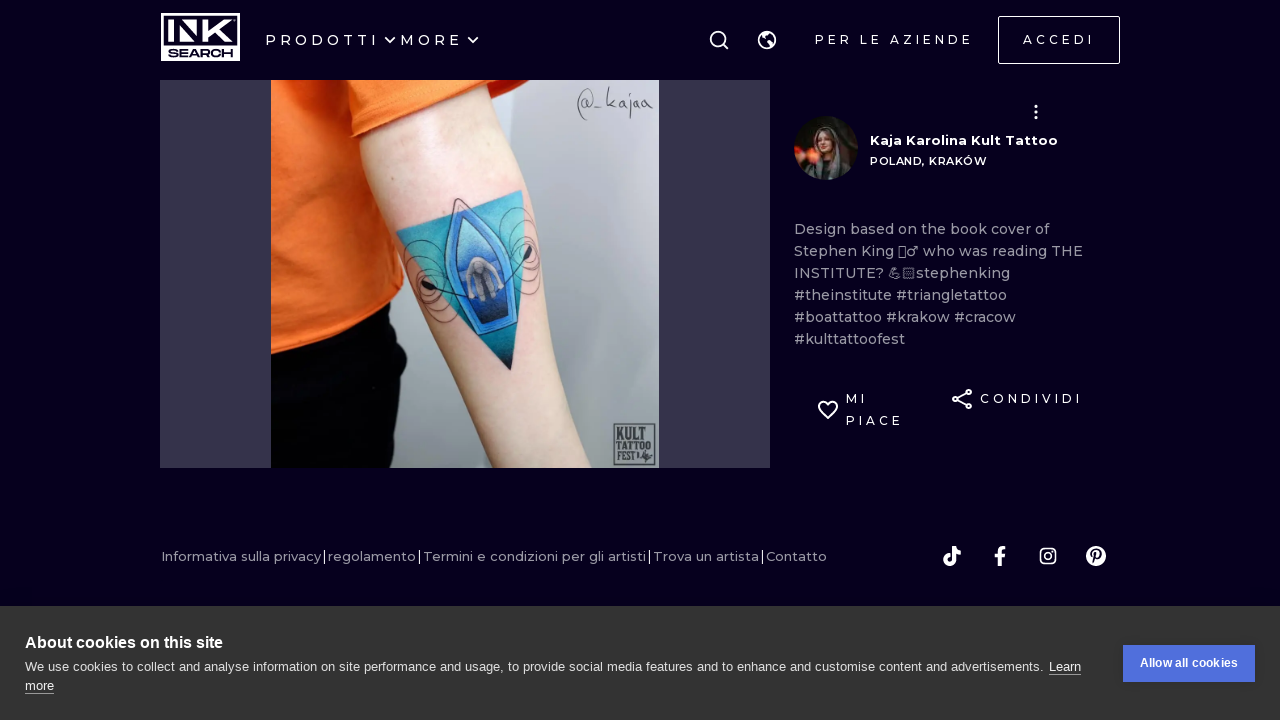

--- FILE ---
content_type: text/html; charset=utf-8
request_url: https://it.inksearch.co/tattoo/b68e7b63-b794-4b80-9036-f1b3bbb23f4d
body_size: 43458
content:
<!DOCTYPE html><html lang="it"><head><meta charSet="utf-8"/><meta name="viewport" content="width=device-width, initial-scale=1.0, maximum-scale=1.0, user-scalable=0"/><meta name="p:domain_verify" content="7dcf0e12ab40e4614a4bc48c26c445ed"/><link rel="apple-touch-icon" sizes="180x180" href="/img/apple-icon-180x180.png"/><link rel="icon" type="image/png" sizes="32x32" href="/img/favicon-32x32.png"/><link rel="icon" type="image/png" sizes="16x16" href="/img/favicon-16x16.png"/><link rel="manifest" href="/img/manifest.json"/><meta name="google" content="notranslate"/><meta name="msapplication-TileColor" content="#000000"/><meta name="msapplication-TileImage" content="/img/ms-icon-144x144.png"/><meta name="theme-color" content="#000000"/><meta name="google-site-verification" content="BUibjKZrDJcmAldO1CA89SU-zmzlDKAPq5XjF2edvIw"/><meta property="fb:app_id" content="183685182248647"/><meta property="og:site_name" content="InkSearch.co"/><noscript><img height="1" width="1" style="display:none" src="https://www.facebook.com/tr?id=2094422434207137&amp;ev=PageView&amp;noscript=1" alt=""/></noscript><script type="application/ld+json">{"@context":"https://schema.org","@type":"Corporation","name":"INKsearch","url":"https://www.inksearch.co","logo":"https://www.inksearch.co/img/inksearch-logo.png","potentialAction":{"@type":"SearchAction","target":"https://www.inksearch.co/search/{search_term_string}?type=inks,artists","query-input":"required name=search_term_string"},"sameAs":["https://www.facebook.com/inksearch/","https://www.instagram.com/inksearch.co/","https://www.tiktok.com/@inksearch.co","https://www.linkedin.com/company/inksearch/","https://twitter.com/InksearchL","https://pl.inksearch.co","https://de.inksearch.co","https://ru.inksearch.co","https://uk.inksearch.co","https://www.inksearch.co","https://it.inksearch.co"]}</script><meta name="description" content="INKsearch è un marketplace per studi di tatuaggi, artisti e amanti dell&#x27;inchiostro. Semplifichiamo e velocizziamo il processo di prenotazione. Esplora il database di INKsearch"/><link rel="alternate" hrefLang="en" href="https://www.inksearch.co/tattoo/b68e7b63-b794-4b80-9036-f1b3bbb23f4d"/><link rel="alternate" hrefLang="de" href="https://de.inksearch.co/tattoo/b68e7b63-b794-4b80-9036-f1b3bbb23f4d"/><link rel="alternate" hrefLang="pl" href="https://pl.inksearch.co/tattoo/b68e7b63-b794-4b80-9036-f1b3bbb23f4d"/><link rel="alternate" hrefLang="uk" href="https://uk.inksearch.co/tattoo/b68e7b63-b794-4b80-9036-f1b3bbb23f4d"/><link rel="alternate" hrefLang="ru" href="https://ru.inksearch.co/tattoo/b68e7b63-b794-4b80-9036-f1b3bbb23f4d"/><link rel="alternate" hrefLang="it" href="https://it.inksearch.co/tattoo/b68e7b63-b794-4b80-9036-f1b3bbb23f4d"/><link rel="alternate" hrefLang="x-default" href="https://www.inksearch.co/tattoo/b68e7b63-b794-4b80-9036-f1b3bbb23f4d"/><meta property="og:description" content="INKsearch è un marketplace per studi di tatuaggi, artisti e amanti dell&#x27;inchiostro. Semplifichiamo e velocizziamo il processo di prenotazione. Esplora il database di INKsearch"/><meta property="og:url" content="https://it.inksearch.co/tattoo/b68e7b63-b794-4b80-9036-f1b3bbb23f4d"/><meta property="og:image" content="https://www.inksearch.co/img/czarnebezr.png"/><meta property="og:image:alt" content="INKsearch logo"/><meta property="og:image:type" content="image/png"/><meta property="og:image:width" content="800"/><meta property="og:image:height" content="600"/><meta property="og:locale" content="it"/><meta property="og:site_name" content="INKsearch"/><link rel="canonical" href="https://it.inksearch.co/tattoo/b68e7b63-b794-4b80-9036-f1b3bbb23f4d"/><title>Kaja Karolina Kult Tattoo</title><meta name="robots" content="index,follow"/><meta property="og:title" content="Kaja Karolina Kult Tattoo"/><script type="application/ld+json">{"@context":"https://schema.org","@type":"ImageObject","contentUrl":"https://s01.inksearch.co/images/max/xCNR9GWBHjjP6Hx1Oov7x7YKB85FYiVfaZZd517T.jpeg","creator":{"@type":"Person","name":"Kaja Karolina Kult Tattoo"},"creditText":"Kaja Karolina Kult Tattoo","copyrightNotice":"© Kaja Karolina Kult Tattoo"}</script><meta name="next-head-count" content="38"/><link rel="preload" href="https://cdn.inksearch.co/production/6f65bab0/_next/static/media/4f05ba3a6752a328-s.p.woff2" as="font" type="font/woff2" crossorigin="anonymous" data-next-font="size-adjust"/><link rel="preload" href="https://cdn.inksearch.co/production/6f65bab0/_next/static/css/17a1c05742a554e4.css" as="style" crossorigin="anonymous"/><link rel="stylesheet" href="https://cdn.inksearch.co/production/6f65bab0/_next/static/css/17a1c05742a554e4.css" crossorigin="anonymous" data-n-g=""/><link rel="preload" href="https://cdn.inksearch.co/production/6f65bab0/_next/static/css/b09fe5cd946ec2d3.css" as="style" crossorigin="anonymous"/><link rel="stylesheet" href="https://cdn.inksearch.co/production/6f65bab0/_next/static/css/b09fe5cd946ec2d3.css" crossorigin="anonymous" data-n-p=""/><noscript data-n-css=""></noscript><script defer="" crossorigin="anonymous" nomodule="" src="https://cdn.inksearch.co/production/6f65bab0/_next/static/chunks/polyfills-78c92fac7aa8fdd8.js"></script><script defer="" src="https://cdn.inksearch.co/production/6f65bab0/_next/static/chunks/8982.54fb0fa0cde1fa83.js" crossorigin="anonymous"></script><script defer="" src="https://cdn.inksearch.co/production/6f65bab0/_next/static/chunks/1089.460ad46225f25afe.js" crossorigin="anonymous"></script><script defer="" src="https://cdn.inksearch.co/production/6f65bab0/_next/static/chunks/2292.19391b498ffd84a0.js" crossorigin="anonymous"></script><script defer="" src="https://cdn.inksearch.co/production/6f65bab0/_next/static/chunks/5969.65d0ebc2cbf79605.js" crossorigin="anonymous"></script><script defer="" src="https://cdn.inksearch.co/production/6f65bab0/_next/static/chunks/6969.b70c7201fb2240de.js" crossorigin="anonymous"></script><script defer="" src="https://cdn.inksearch.co/production/6f65bab0/_next/static/chunks/839.4b86cb7c0f36211d.js" crossorigin="anonymous"></script><script defer="" src="https://cdn.inksearch.co/production/6f65bab0/_next/static/chunks/6222-2c3ce23a8b47bf38.js" crossorigin="anonymous"></script><script defer="" src="https://cdn.inksearch.co/production/6f65bab0/_next/static/chunks/6367.37a27d3970c53b1a.js" crossorigin="anonymous"></script><script defer="" src="https://cdn.inksearch.co/production/6f65bab0/_next/static/chunks/5917.5b72d7d1710e9760.js" crossorigin="anonymous"></script><script defer="" src="https://cdn.inksearch.co/production/6f65bab0/_next/static/chunks/8690.bc497e4afa0c6092.js" crossorigin="anonymous"></script><script defer="" src="https://cdn.inksearch.co/production/6f65bab0/_next/static/chunks/1687.8de14e4c5392e73f.js" crossorigin="anonymous"></script><script defer="" src="https://cdn.inksearch.co/production/6f65bab0/_next/static/chunks/3116.11ea8513c72166e2.js" crossorigin="anonymous"></script><script defer="" src="https://cdn.inksearch.co/production/6f65bab0/_next/static/chunks/2494.5a5b51c1f3667b74.js" crossorigin="anonymous"></script><script defer="" src="https://cdn.inksearch.co/production/6f65bab0/_next/static/chunks/3205.9a1091afee5c6b45.js" crossorigin="anonymous"></script><script defer="" src="https://cdn.inksearch.co/production/6f65bab0/_next/static/chunks/1191.ffcbc5c3e1f7dfd3.js" crossorigin="anonymous"></script><script defer="" src="https://cdn.inksearch.co/production/6f65bab0/_next/static/chunks/7597.895b95d45aa36e09.js" crossorigin="anonymous"></script><script defer="" src="https://cdn.inksearch.co/production/6f65bab0/_next/static/chunks/8545.9a9084cd52a4b671.js" crossorigin="anonymous"></script><script defer="" src="https://cdn.inksearch.co/production/6f65bab0/_next/static/chunks/1197.6373eef96ec29faf.js" crossorigin="anonymous"></script><script src="https://cdn.inksearch.co/production/6f65bab0/_next/static/chunks/webpack-47dc6bf1102c510b.js" defer="" crossorigin="anonymous"></script><script src="https://cdn.inksearch.co/production/6f65bab0/_next/static/chunks/framework-98a03250f478bc31.js" defer="" crossorigin="anonymous"></script><script src="https://cdn.inksearch.co/production/6f65bab0/_next/static/chunks/main-f4a1f7cb6ff1ded3.js" defer="" crossorigin="anonymous"></script><script src="https://cdn.inksearch.co/production/6f65bab0/_next/static/chunks/pages/_app-4b003ad4956c811b.js" defer="" crossorigin="anonymous"></script><script src="https://cdn.inksearch.co/production/6f65bab0/_next/static/chunks/2225-52692982190a0a5d.js" defer="" crossorigin="anonymous"></script><script src="https://cdn.inksearch.co/production/6f65bab0/_next/static/chunks/8363-995cb9ff07c7350d.js" defer="" crossorigin="anonymous"></script><script src="https://cdn.inksearch.co/production/6f65bab0/_next/static/chunks/4991-9ec33438be872996.js" defer="" crossorigin="anonymous"></script><script src="https://cdn.inksearch.co/production/6f65bab0/_next/static/chunks/6037-1b2d0623c1be8589.js" defer="" crossorigin="anonymous"></script><script src="https://cdn.inksearch.co/production/6f65bab0/_next/static/chunks/1725-f95034a7a0cf5d2b.js" defer="" crossorigin="anonymous"></script><script src="https://cdn.inksearch.co/production/6f65bab0/_next/static/chunks/4939-c1f9116ba0a8e6e9.js" defer="" crossorigin="anonymous"></script><script src="https://cdn.inksearch.co/production/6f65bab0/_next/static/chunks/4228-de7898adf62ecc78.js" defer="" crossorigin="anonymous"></script><script src="https://cdn.inksearch.co/production/6f65bab0/_next/static/chunks/4254-8245eda67634612c.js" defer="" crossorigin="anonymous"></script><script src="https://cdn.inksearch.co/production/6f65bab0/_next/static/chunks/1674-0d8012488cd3c222.js" defer="" crossorigin="anonymous"></script><script src="https://cdn.inksearch.co/production/6f65bab0/_next/static/chunks/pages/tattoo/%5Btattoo%5D-75a393101590160d.js" defer="" crossorigin="anonymous"></script><script src="https://cdn.inksearch.co/production/6f65bab0/_next/static/thbt-7s3tny2QGnES0yHK/_buildManifest.js" defer="" crossorigin="anonymous"></script><script src="https://cdn.inksearch.co/production/6f65bab0/_next/static/thbt-7s3tny2QGnES0yHK/_ssgManifest.js" defer="" crossorigin="anonymous"></script><style data-emotion="inksearch-cache-global animation-13t723b">@-webkit-keyframes animation-13t723b{0%{-webkit-background-position:0% 50%;background-position:0% 50%;}50%{-webkit-background-position:100% 50%;background-position:100% 50%;}100%{-webkit-background-position:0% 50%;background-position:0% 50%;}}@keyframes animation-13t723b{0%{-webkit-background-position:0% 50%;background-position:0% 50%;}50%{-webkit-background-position:100% 50%;background-position:100% 50%;}100%{-webkit-background-position:0% 50%;background-position:0% 50%;}}</style><style data-emotion="inksearch-cache-global animation-dvu693">@-webkit-keyframes animation-dvu693{0%{opacity:0;-webkit-transform:translateY(-24px);-moz-transform:translateY(-24px);-ms-transform:translateY(-24px);transform:translateY(-24px);}20%{opacity:1;}100%{opacity:1;-webkit-transform:translateY(0);-moz-transform:translateY(0);-ms-transform:translateY(0);transform:translateY(0);}}@keyframes animation-dvu693{0%{opacity:0;-webkit-transform:translateY(-24px);-moz-transform:translateY(-24px);-ms-transform:translateY(-24px);transform:translateY(-24px);}20%{opacity:1;}100%{opacity:1;-webkit-transform:translateY(0);-moz-transform:translateY(0);-ms-transform:translateY(0);transform:translateY(0);}}</style><style data-emotion="inksearch-cache-global animation-1usnckx">@-webkit-keyframes animation-1usnckx{0%{opacity:1;-webkit-transform:translateY(0);-moz-transform:translateY(0);-ms-transform:translateY(0);transform:translateY(0);}80%{opacity:0;}100%{opacity:0;-webkit-transform:translateY(-24px);-moz-transform:translateY(-24px);-ms-transform:translateY(-24px);transform:translateY(-24px);}}@keyframes animation-1usnckx{0%{opacity:1;-webkit-transform:translateY(0);-moz-transform:translateY(0);-ms-transform:translateY(0);transform:translateY(0);}80%{opacity:0;}100%{opacity:0;-webkit-transform:translateY(-24px);-moz-transform:translateY(-24px);-ms-transform:translateY(-24px);transform:translateY(-24px);}}</style><style data-emotion="inksearch-cache-global animation-1q2pwns">@-webkit-keyframes animation-1q2pwns{0%,40%,100%{-webkit-background-position:35% 50%;background-position:35% 50%;}25%{-webkit-background-position:55% 50%;background-position:55% 50%;}70%{-webkit-background-position:10% 50%;background-position:10% 50%;}}@keyframes animation-1q2pwns{0%,40%,100%{-webkit-background-position:35% 50%;background-position:35% 50%;}25%{-webkit-background-position:55% 50%;background-position:55% 50%;}70%{-webkit-background-position:10% 50%;background-position:10% 50%;}}</style><style data-emotion="inksearch-cache-global animation-ygmccq">@-webkit-keyframes animation-ygmccq{0%{-webkit-background-position:-100% 0;background-position:-100% 0;}50%{-webkit-background-position:100% 0;background-position:100% 0;}100%{-webkit-background-position:-100% 0;background-position:-100% 0;}}@keyframes animation-ygmccq{0%{-webkit-background-position:-100% 0;background-position:-100% 0;}50%{-webkit-background-position:100% 0;background-position:100% 0;}100%{-webkit-background-position:-100% 0;background-position:-100% 0;}}</style><style data-emotion="inksearch-cache-global animation-ong6xq">@-webkit-keyframes animation-ong6xq{0%{-webkit-background-position:-200% 0;background-position:-200% 0;}50%{-webkit-background-position:200% 0;background-position:200% 0;}100%{-webkit-background-position:-200% 0;background-position:-200% 0;}}@keyframes animation-ong6xq{0%{-webkit-background-position:-200% 0;background-position:-200% 0;}50%{-webkit-background-position:200% 0;background-position:200% 0;}100%{-webkit-background-position:-200% 0;background-position:-200% 0;}}</style><style data-emotion="inksearch-cache-global animation-1acbpvw">@-webkit-keyframes animation-1acbpvw{0%{opacity:0;}100%{opacity:1;}}@keyframes animation-1acbpvw{0%{opacity:0;}100%{opacity:1;}}</style><style data-emotion="inksearch-cache-global animation-21jx4k">@-webkit-keyframes animation-21jx4k{from{opacity:0;-webkit-transform:translateY(100px);-moz-transform:translateY(100px);-ms-transform:translateY(100px);transform:translateY(100px);}to{opacity:1;-webkit-transform:translateY(0);-moz-transform:translateY(0);-ms-transform:translateY(0);transform:translateY(0);}}@keyframes animation-21jx4k{from{opacity:0;-webkit-transform:translateY(100px);-moz-transform:translateY(100px);-ms-transform:translateY(100px);transform:translateY(100px);}to{opacity:1;-webkit-transform:translateY(0);-moz-transform:translateY(0);-ms-transform:translateY(0);transform:translateY(0);}}</style><style data-emotion="inksearch-cache-global animation-unyilu">@-webkit-keyframes animation-unyilu{0%{opacity:0;-webkit-clip-path:inset(0 0 0 100%);clip-path:inset(0 0 0 100%);}100%{opacity:1;-webkit-clip-path:inset(0 0 0 0);clip-path:inset(0 0 0 0);}}@keyframes animation-unyilu{0%{opacity:0;-webkit-clip-path:inset(0 0 0 100%);clip-path:inset(0 0 0 100%);}100%{opacity:1;-webkit-clip-path:inset(0 0 0 0);clip-path:inset(0 0 0 0);}}</style><style data-emotion="inksearch-cache-global animation-p18sr7">@-webkit-keyframes animation-p18sr7{0%{opacity:0;-webkit-clip-path:inset(0 100% 0 0 );clip-path:inset(0 100% 0 0 );}100%{opacity:1;-webkit-clip-path:inset(0 0 0 0);clip-path:inset(0 0 0 0);}}@keyframes animation-p18sr7{0%{opacity:0;-webkit-clip-path:inset(0 100% 0 0 );clip-path:inset(0 100% 0 0 );}100%{opacity:1;-webkit-clip-path:inset(0 0 0 0);clip-path:inset(0 0 0 0);}}</style><style data-emotion="inksearch-cache-global animation-1vnpio7">@-webkit-keyframes animation-1vnpio7{0%:{backgroundPosition:'1000% 50%',;}100%:{backgroundPosition:'0% 50%',;}}@keyframes animation-1vnpio7{0%:{backgroundPosition:'1000% 50%',;}100%:{backgroundPosition:'0% 50%',;}}</style><style data-emotion="inksearch-cache jenon 1s7hiun ykh2yb 1x26ldw 3zd099 uzkmaw zzpxbo rz9g9y 1fy0bdx 14ccih2 2z55k ms7irj ztqy76 lyvbyq aac1oz 1me8jpo 1wpc1xj 1ryt1ht 1fydj6v 480qv8 10mgiku 1ekovoq td5mw8 1v718z2 kouk8z f8dvc1 b7rrh2 1vv4gct nrtgsd 4t1oh4 15gxyy6 1hfe2nd rbcvcl s2vqh3 hcedwu pnz9w4 yaikva 1l0wuux avnhqi yuk35x lh6741 15yu2pr bgwkhx z5ndmy 1qc9wj5 wp5s3s 1rc435c g4wp2l 1wg27wd gpzknl 1nx7lk5 11au2fn rqlm5u pbxwh9 vg8cbm 1t1j0c2 su62wj 1c7fd6a r9q4zz 10jad9x 1avyp1d aowplj 7rm15a j5wmr4 1dtjmol 9kqr6i i2ss5l 1eu4s67 5qzhwp vrsb41 1uwfnn1 15lk79l 91k45s 1q7jz8k ath47b 1j4uzbf i4hqmb cwyqcu 1jnqf2t 9y2jt2 1hqhfp9 kan89z">.inksearch-cache-jenon{display:grid;min-height:100vh;-webkit-align-items:space-between;-webkit-box-align:space-between;-ms-flex-align:space-between;align-items:space-between;}.inksearch-cache-1s7hiun{display:-webkit-box;display:-webkit-flex;display:-ms-flexbox;display:flex;-webkit-flex-direction:column;-ms-flex-direction:column;flex-direction:column;}.inksearch-cache-ykh2yb{width:100%;position:fixed;z-index:99;top:0;color:white;background-color:rgba(255, 255, 255, 0);-webkit-transition:300ms;transition:300ms;}.inksearch-cache-1x26ldw{display:-webkit-box;display:-webkit-flex;display:-ms-flexbox;display:flex;-webkit-flex-direction:row;-ms-flex-direction:row;flex-direction:row;-webkit-align-items:center;-webkit-box-align:center;-ms-flex-align:center;align-items:center;gap:16px;}.inksearch-cache-3zd099{position:absolute;top:0;left:0;z-index:-1;width:100%;padding-top:80px;-webkit-transition:200ms;transition:200ms;overflow:visible;}.inksearch-cache-uzkmaw{position:relative;height:100%;width:100%;}.inksearch-cache-zzpxbo{position:absolute;left:0;display:-webkit-box;display:-webkit-flex;display:-ms-flexbox;display:flex;-webkit-align-items:center;-webkit-box-align:center;-ms-flex-align:center;align-items:center;height:100%;}.inksearch-cache-rz9g9y{display:grid;grid-template-columns:auto 1fr auto;gap:24px;-webkit-align-items:center;-webkit-box-align:center;-ms-flex-align:center;align-items:center;height:80px;display:none;}@media (min-width: 992px){.inksearch-cache-rz9g9y{display:grid;}}.inksearch-cache-1fy0bdx{display:grid;grid-template-columns:auto 1fr auto;gap:24px;-webkit-align-items:center;-webkit-box-align:center;-ms-flex-align:center;align-items:center;height:80px;grid-template-columns:1fr auto;}@media (min-width: 992px){.inksearch-cache-1fy0bdx{display:none;}}.inksearch-cache-14ccih2{height:80px;width:100%;}.inksearch-cache-2z55k{box-sizing:content-box;padding-top:16px;padding-bottom:16px;padding-left:16px;padding-right:16px;display:grid;margin-left:auto;margin-right:auto;max-width:1600px;}@media (min-width: 768px){.inksearch-cache-2z55k{max-width:1280px;padding-left:32px;padding-right:32px;}}@media (min-width: 992px){.inksearch-cache-2z55k{max-width:1600px;padding-left:80px;padding-right:80px;}}@media (min-width: 1200px){.inksearch-cache-2z55k{max-width:1600px;padding-left:160px;padding-right:160px;}}@media (min-width: 1408px){.inksearch-cache-2z55k{max-width:1600px;padding-left:200px;padding-right:200px;}}.inksearch-cache-ms7irj{position:relative;margin-top:80px;margin-bottom:80px;height:100%;overflow:visible;margin-top:0;margin-bottom:0;background-color:inherit;color:inherit;}.inksearch-cache-ms7irj:first-of-type{margin-top:0;margin-bottom:0;}.inksearch-cache-ms7irj:last-of-type{margin-bottom:80px;}@media (min-width: 992px){.inksearch-cache-ms7irj{margin-top:120px;}.inksearch-cache-ms7irj:last-of-type{margin-bottom:120px;}}.inksearch-cache-ms7irj:last-of-type{margin-bottom:0;}@media (min-width: 992px){.inksearch-cache-ms7irj{margin-top:0;margin-bottom:0;}.inksearch-cache-ms7irj:last-of-type{margin-bottom:0;}}.inksearch-cache-ztqy76{box-sizing:content-box;padding-top:16px;padding-bottom:16px;padding-left:16px;padding-right:16px;display:grid;margin-left:auto;margin-right:auto;max-width:1600px;padding-top:0;padding-bottom:0;}@media (min-width: 768px){.inksearch-cache-ztqy76{max-width:1280px;padding-left:32px;padding-right:32px;}}@media (min-width: 992px){.inksearch-cache-ztqy76{max-width:1600px;padding-left:80px;padding-right:80px;}}@media (min-width: 1200px){.inksearch-cache-ztqy76{max-width:1600px;padding-left:160px;padding-right:160px;}}@media (min-width: 1408px){.inksearch-cache-ztqy76{max-width:1600px;padding-left:200px;padding-right:200px;}}.inksearch-cache-lyvbyq{-webkit-transition:200ms;transition:200ms;}.inksearch-cache-lyvbyq:focus,.inksearch-cache-lyvbyq:hover,.inksearch-cache-lyvbyq:active{-webkit-text-decoration:none;text-decoration:none;}.inksearch-cache-aac1oz{-webkit-transition:200ms;transition:200ms;color:#FFFFFF;}.inksearch-cache-aac1oz:focus,.inksearch-cache-aac1oz:hover,.inksearch-cache-aac1oz:active{-webkit-text-decoration:none;text-decoration:none;}.inksearch-cache-1me8jpo{display:-webkit-box;display:-webkit-flex;display:-ms-flexbox;display:flex;-webkit-box-pack:center;-ms-flex-pack:center;-webkit-justify-content:center;justify-content:center;-webkit-align-items:center;-webkit-box-align:center;-ms-flex-align:center;align-items:center;white-space:normal;word-wrap:break-word;}.inksearch-cache-1wpc1xj{display:-webkit-box;display:-webkit-flex;display:-ms-flexbox;display:flex;-webkit-align-items:center;-webkit-box-align:center;-ms-flex-align:center;align-items:center;-webkit-box-pack:center;-ms-flex-pack:center;-webkit-justify-content:center;justify-content:center;height:100%;overflow:visible;}.inksearch-cache-1ryt1ht{white-space:nowrap;height:100%;overflow:hidden;display:-webkit-box;display:-webkit-flex;display:-ms-flexbox;display:flex;-webkit-align-items:center;-webkit-box-align:center;-ms-flex-align:center;align-items:center;}.inksearch-cache-1fydj6v{-webkit-tap-highlight-color:transparent;font-family:'__Montserrat_f0a00d','__Montserrat_Fallback_f0a00d';cursor:pointer;border:0;padding:0;-webkit-appearance:none;-moz-appearance:none;-ms-appearance:none;appearance:none;font-size:14px;background-color:transparent;text-align:left;color:#C1C2C5;-webkit-text-decoration:none;text-decoration:none;box-sizing:border-box;font-family:'__Montserrat_f0a00d','__Montserrat_Fallback_f0a00d';-webkit-tap-highlight-color:transparent;display:inline-block;width:auto;border-radius:0.25rem;font-weight:600;position:relative;line-height:1;font-size:default;-webkit-user-select:none;-moz-user-select:none;-ms-user-select:none;user-select:none;cursor:pointer;border:0.0625rem solid transparent;background-color:#1971c2;color:#fff;display:-webkit-box;display:-webkit-flex;display:-ms-flexbox;display:flex;gap:8px;-webkit-box-pack:center;-ms-flex-pack:center;-webkit-justify-content:center;justify-content:center;height:100%;-webkit-align-items:center;-webkit-box-align:center;-ms-flex-align:center;align-items:center;text-align:left;background-color:transparent;padding:0;margin:0;color:inherit;}.inksearch-cache-1fydj6v:focus{outline-offset:0.125rem;outline:0.125rem solid #1c7ed6;}.inksearch-cache-1fydj6v:focus:not(:focus-visible){outline:none;}.inksearch-cache-1fydj6v:focus{outline-offset:0.125rem;outline:0.125rem solid #1c7ed6;}.inksearch-cache-1fydj6v:focus:not(:focus-visible){outline:none;}@media (hover: hover){.inksearch-cache-1fydj6v:hover{background-color:#1864ab;}}@media (hover: none){.inksearch-cache-1fydj6v:active{background-color:#1864ab;}}.inksearch-cache-1fydj6v:active{-webkit-transform:translateY(0.0625rem);-moz-transform:translateY(0.0625rem);-ms-transform:translateY(0.0625rem);transform:translateY(0.0625rem);}.inksearch-cache-1fydj6v:disabled,.inksearch-cache-1fydj6v[data-disabled]{border-color:transparent;background-color:#373A40;color:#25262b;cursor:not-allowed;background-image:none;pointer-events:none;}.inksearch-cache-1fydj6v:disabled:active,.inksearch-cache-1fydj6v[data-disabled]:active{-webkit-transform:none;-moz-transform:none;-ms-transform:none;transform:none;}.inksearch-cache-1fydj6v[data-loading]{pointer-events:none;}.inksearch-cache-1fydj6v[data-loading]::before{content:"";position:absolute;top:-0.0625rem;right:-0.0625rem;left:-0.0625rem;bottom:-0.0625rem;background-color:rgba(26, 27, 30, 0.5);border-radius:0.25rem;cursor:not-allowed;}.inksearch-cache-1fydj6v:hover,.inksearch-cache-1fydj6v:active,.inksearch-cache-1fydj6v:focus{background-color:transparent;}.inksearch-cache-10mgiku{color:inherit;word-break:normal;white-space:normal;margin:2px 0;font-weight:500;font-size:13px;line-height:22px;}.inksearch-cache-1ekovoq{position:relative;display:-webkit-box;display:-webkit-flex;display:-ms-flexbox;display:flex;gap:4px;-webkit-align-items:center;-webkit-box-align:center;-ms-flex-align:center;align-items:center;cursor:pointer;}.inksearch-cache-td5mw8{display:-webkit-box;display:-webkit-flex;display:-ms-flexbox;display:flex;gap:24px;height:100%;width:-webkit-fit-content;width:-moz-fit-content;width:fit-content;color:white;}.inksearch-cache-1v718z2{position:relative;display:-webkit-box;display:-webkit-flex;display:-ms-flexbox;display:flex;gap:4px;-webkit-align-items:center;-webkit-box-align:center;-ms-flex-align:center;align-items:center;cursor:pointer;}.inksearch-cache-1v718z2:before{background-color:white;}.inksearch-cache-kouk8z{-webkit-transition:-webkit-transform 300ms linear;transition:transform 300ms linear;-webkit-transform:rotate(0deg);-moz-transform:rotate(0deg);-ms-transform:rotate(0deg);transform:rotate(0deg);}.inksearch-cache-f8dvc1{color:inherit;word-break:normal;white-space:normal;margin:2px 0;text-transform:uppercase;font-weight:500;font-size:14px;line-height:22px;letter-spacing:4px;color:#FFFFFF;}.inksearch-cache-b7rrh2{position:relative;display:-webkit-box;display:-webkit-flex;display:-ms-flexbox;display:flex;gap:4px;-webkit-align-items:center;-webkit-box-align:center;-ms-flex-align:center;align-items:center;cursor:pointer;display:none;}.inksearch-cache-b7rrh2:before{background-color:white;}@media (min-width: 1408px){.inksearch-cache-b7rrh2{display:-webkit-box;display:-webkit-flex;display:-ms-flexbox;display:flex;}}.inksearch-cache-1vv4gct{position:relative;display:-webkit-box;display:-webkit-flex;display:-ms-flexbox;display:flex;gap:4px;-webkit-align-items:center;-webkit-box-align:center;-ms-flex-align:center;align-items:center;cursor:pointer;display:-webkit-box;display:-webkit-flex;display:-ms-flexbox;display:flex;}.inksearch-cache-1vv4gct:before{background-color:white;}@media (min-width: 1408px){.inksearch-cache-1vv4gct{display:none;}}.inksearch-cache-nrtgsd{display:-webkit-box;display:-webkit-flex;display:-ms-flexbox;display:flex;gap:8px;-webkit-align-items:center;-webkit-box-align:center;-ms-flex-align:center;align-items:center;color:white;}.inksearch-cache-nrtgsd svg{color:white;}.inksearch-cache-4t1oh4{position:relative;display:grid;-webkit-align-items:center;-webkit-box-align:center;-ms-flex-align:center;align-items:center;height:-webkit-min-content;height:-moz-min-content;height:min-content;color:black;}.inksearch-cache-15gxyy6{-webkit-tap-highlight-color:transparent;font-family:'__Montserrat_f0a00d','__Montserrat_Fallback_f0a00d';cursor:pointer;border:0;padding:0;-webkit-appearance:none;-moz-appearance:none;-ms-appearance:none;appearance:none;font-size:14px;background-color:transparent;text-align:left;color:#C1C2C5;-webkit-text-decoration:none;text-decoration:none;box-sizing:border-box;position:relative;border-radius:0.25rem;padding:0;line-height:1;display:-webkit-box;display:-webkit-flex;display:-ms-flexbox;display:flex;-webkit-align-items:center;-webkit-box-align:center;-ms-flex-align:center;align-items:center;-webkit-box-pack:center;-ms-flex-pack:center;-webkit-justify-content:center;justify-content:center;height:1.75rem;min-height:1.75rem;width:1.75rem;min-width:1.75rem;border:0.0625rem solid transparent;background-color:transparent;color:#a5d8ff;border-radius:999px!important;padding:12px;width:48px;height:48px;color:#f8f9fa;-webkit-transition:border-color cubic-bezier(0.18, 0.45, 0.46, 0.92) 0.3s;transition:border-color cubic-bezier(0.18, 0.45, 0.46, 0.92) 0.3s;background-color:transparent;z-index:10;}.inksearch-cache-15gxyy6:focus{outline-offset:0.125rem;outline:0.125rem solid #1c7ed6;}.inksearch-cache-15gxyy6:focus:not(:focus-visible){outline:none;}@media (hover: hover){.inksearch-cache-15gxyy6:hover{background-color:rgba(25, 113, 194, 0.2);}}@media (hover: none){.inksearch-cache-15gxyy6:active{background-color:rgba(25, 113, 194, 0.2);}}.inksearch-cache-15gxyy6:active{-webkit-transform:translateY(0.0625rem);-moz-transform:translateY(0.0625rem);-ms-transform:translateY(0.0625rem);transform:translateY(0.0625rem);}.inksearch-cache-15gxyy6 [data-action-icon-loader]{max-width:70%;}.inksearch-cache-15gxyy6:disabled,.inksearch-cache-15gxyy6[data-disabled]{color:#868e96;cursor:not-allowed;background-color:#343a40;border-color:#343a40;background-image:none;pointer-events:none;}.inksearch-cache-15gxyy6:disabled:active,.inksearch-cache-15gxyy6[data-disabled]:active{-webkit-transform:none;-moz-transform:none;-ms-transform:none;transform:none;}.inksearch-cache-15gxyy6[data-loading]{pointer-events:none;}.inksearch-cache-15gxyy6[data-loading]::before{content:"";position:absolute;top:-0.0625rem;right:-0.0625rem;left:-0.0625rem;bottom:-0.0625rem;background-color:rgba(26, 27, 30, 0.5);border-radius:0.25rem;cursor:not-allowed;}.inksearch-cache-15gxyy6:hover{background-color:color(white, 0.25);}.inksearch-cache-15gxyy6:before{content:"";position:absolute;opacity:0;width:100%;height:100%;background:linear-gradient(110deg, #FF0080 0%, #0072EF 100%);-webkit-transition:300ms;transition:300ms;}.inksearch-cache-15gxyy6:hover,.inksearch-cache-15gxyy6:active,.inksearch-cache-15gxyy6:focus{background-color:transparent;}.inksearch-cache-15gxyy6:hover:before,.inksearch-cache-15gxyy6:active:before,.inksearch-cache-15gxyy6:focus:before{opacity:0.16;}.inksearch-cache-1hfe2nd{-webkit-tap-highlight-color:transparent;font-family:'__Montserrat_f0a00d','__Montserrat_Fallback_f0a00d';cursor:pointer;border:0;padding:0;-webkit-appearance:none;-moz-appearance:none;-ms-appearance:none;appearance:none;font-size:14px;background-color:transparent;text-align:left;color:#C1C2C5;-webkit-text-decoration:none;text-decoration:none;box-sizing:border-box;font-family:'__Montserrat_f0a00d','__Montserrat_Fallback_f0a00d';-webkit-tap-highlight-color:transparent;display:inline-block;width:auto;border-radius:0.25rem;font-weight:600;position:relative;line-height:1;font-size:default;-webkit-user-select:none;-moz-user-select:none;-ms-user-select:none;user-select:none;cursor:pointer;border:0.0625rem solid transparent;background-color:#1971c2;color:#fff;width:-webkit-fit-content;width:-moz-fit-content;width:fit-content;box-sizing:border-box;height:-webkit-fit-content;height:-moz-fit-content;height:fit-content;padding:12px 24px;border-radius:2px;border:1px solid transparent;text-transform:uppercase;font-weight:500;font-size:12px;letter-spacing:4px;line-height:22px;position:relative;z-index:1;display:-webkit-box;display:-webkit-flex;display:-ms-flexbox;display:flex;color:inherit;background-color:transparent;border:none;-webkit-text-decoration:none!important;text-decoration:none!important;}.inksearch-cache-1hfe2nd:focus{outline-offset:0.125rem;outline:0.125rem solid #1c7ed6;}.inksearch-cache-1hfe2nd:focus:not(:focus-visible){outline:none;}.inksearch-cache-1hfe2nd:focus{outline-offset:0.125rem;outline:0.125rem solid #1c7ed6;}.inksearch-cache-1hfe2nd:focus:not(:focus-visible){outline:none;}@media (hover: hover){.inksearch-cache-1hfe2nd:hover{background-color:#1864ab;}}@media (hover: none){.inksearch-cache-1hfe2nd:active{background-color:#1864ab;}}.inksearch-cache-1hfe2nd:active{-webkit-transform:translateY(0.0625rem);-moz-transform:translateY(0.0625rem);-ms-transform:translateY(0.0625rem);transform:translateY(0.0625rem);}.inksearch-cache-1hfe2nd:disabled,.inksearch-cache-1hfe2nd[data-disabled]{border-color:transparent;background-color:#373A40;color:#25262b;cursor:not-allowed;background-image:none;pointer-events:none;}.inksearch-cache-1hfe2nd:disabled:active,.inksearch-cache-1hfe2nd[data-disabled]:active{-webkit-transform:none;-moz-transform:none;-ms-transform:none;transform:none;}.inksearch-cache-1hfe2nd[data-loading]{pointer-events:none;}.inksearch-cache-1hfe2nd[data-loading]::before{content:"";position:absolute;top:-0.0625rem;right:-0.0625rem;left:-0.0625rem;bottom:-0.0625rem;background-color:rgba(26, 27, 30, 0.5);border-radius:0.25rem;cursor:not-allowed;}.inksearch-cache-1hfe2nd svg{color:currentColor;}.inksearch-cache-1hfe2nd:disabled{background-color:transparent;color:inherit;}.inksearch-cache-1hfe2nd:before{z-index:-1;-webkit-transition:200ms;transition:200ms;position:absolute;opacity:0;width:calc(100% + 4px);height:calc(100% + 4px);content:"";top:-2px;left:-2px;background:linear-gradient(110deg, #FF0080 0%, #0072EF 100%);-webkit-background-size:250%;background-size:250%;-webkit-animation:animation-13t723b 4s ease-in-out infinite;animation:animation-13t723b 4s ease-in-out infinite;border-radius:4px;}.inksearch-cache-1hfe2nd:hover,.inksearch-cache-1hfe2nd:active,.inksearch-cache-1hfe2nd:focus{-webkit-text-decoration:none!important;text-decoration:none!important;background-color:transparent;}.inksearch-cache-1hfe2nd:hover:before,.inksearch-cache-1hfe2nd:active:before,.inksearch-cache-1hfe2nd:focus:before{opacity:0.16;}.inksearch-cache-rbcvcl{-webkit-tap-highlight-color:transparent;font-family:'__Montserrat_f0a00d','__Montserrat_Fallback_f0a00d';cursor:pointer;border:0;padding:0;-webkit-appearance:none;-moz-appearance:none;-ms-appearance:none;appearance:none;font-size:14px;background-color:transparent;text-align:left;color:#C1C2C5;-webkit-text-decoration:none;text-decoration:none;box-sizing:border-box;font-family:'__Montserrat_f0a00d','__Montserrat_Fallback_f0a00d';-webkit-tap-highlight-color:transparent;display:inline-block;width:auto;border-radius:0.25rem;font-weight:600;position:relative;line-height:1;font-size:default;-webkit-user-select:none;-moz-user-select:none;-ms-user-select:none;user-select:none;cursor:pointer;border:0.0625rem solid transparent;background-color:#1971c2;color:#fff;width:-webkit-fit-content;width:-moz-fit-content;width:fit-content;box-sizing:border-box;height:-webkit-fit-content;height:-moz-fit-content;height:fit-content;padding:12px 24px;border-radius:2px;border:1px solid transparent;text-transform:uppercase;font-weight:500;font-size:12px;letter-spacing:4px;line-height:22px;z-index:1;position:relative;background-color:transparent;border:1px solid black;color:black;-webkit-transition:200ms;transition:200ms;overflow:visible;color:white;border-color:white;}.inksearch-cache-rbcvcl:focus{outline-offset:0.125rem;outline:0.125rem solid #1c7ed6;}.inksearch-cache-rbcvcl:focus:not(:focus-visible){outline:none;}.inksearch-cache-rbcvcl:focus{outline-offset:0.125rem;outline:0.125rem solid #1c7ed6;}.inksearch-cache-rbcvcl:focus:not(:focus-visible){outline:none;}@media (hover: hover){.inksearch-cache-rbcvcl:hover{background-color:#1864ab;}}@media (hover: none){.inksearch-cache-rbcvcl:active{background-color:#1864ab;}}.inksearch-cache-rbcvcl:active{-webkit-transform:translateY(0.0625rem);-moz-transform:translateY(0.0625rem);-ms-transform:translateY(0.0625rem);transform:translateY(0.0625rem);}.inksearch-cache-rbcvcl:disabled,.inksearch-cache-rbcvcl[data-disabled]{border-color:transparent;background-color:#373A40;color:#25262b;cursor:not-allowed;background-image:none;pointer-events:none;}.inksearch-cache-rbcvcl:disabled:active,.inksearch-cache-rbcvcl[data-disabled]:active{-webkit-transform:none;-moz-transform:none;-ms-transform:none;transform:none;}.inksearch-cache-rbcvcl[data-loading]{pointer-events:none;}.inksearch-cache-rbcvcl[data-loading]::before{content:"";position:absolute;top:-0.0625rem;right:-0.0625rem;left:-0.0625rem;bottom:-0.0625rem;background-color:rgba(26, 27, 30, 0.5);border-radius:0.25rem;cursor:not-allowed;}.inksearch-cache-rbcvcl svg{color:currentColor;}.inksearch-cache-rbcvcl:before{z-index:-1;-webkit-transition:200ms;transition:200ms;position:absolute;opacity:0;width:calc(100% + 4px);height:calc(100% + 4px);content:"";top:-2px;left:-2px;background:linear-gradient(135deg, #860035 0%, #1924DE 100%);border-radius:4px;}.inksearch-cache-rbcvcl:after{z-index:-1;content:"";top:2px;left:2px;position:absolute;background:white;opacity:0;width:calc(100% - 4px);height:calc(100% - 4px);-webkit-transition:200ms;transition:200ms;}.inksearch-cache-rbcvcl:hover,.inksearch-cache-rbcvcl:active,.inksearch-cache-rbcvcl:focus{background-color:transparent;border-color:transparent;}.inksearch-cache-rbcvcl:hover:before,.inksearch-cache-rbcvcl:active:before,.inksearch-cache-rbcvcl:focus:before{opacity:1;-webkit-background-size:250%;background-size:250%;-webkit-animation:animation-13t723b 4s ease-in-out infinite;animation:animation-13t723b 4s ease-in-out infinite;}.inksearch-cache-rbcvcl:hover:after,.inksearch-cache-rbcvcl:active:after,.inksearch-cache-rbcvcl:focus:after{opacity:0.85;-webkit-background-size:250%;background-size:250%;-webkit-animation:animation-13t723b 4s ease-in-out infinite;animation:animation-13t723b 4s ease-in-out infinite;}.inksearch-cache-rbcvcl:after{background:black;}.inksearch-cache-rbcvcl:hover,.inksearch-cache-rbcvcl:active,.inksearch-cache-rbcvcl:focus{color:white;}.inksearch-cache-rbcvcl:hover:after,.inksearch-cache-rbcvcl:active:after,.inksearch-cache-rbcvcl:focus:after{opacity:0.7;}.inksearch-cache-s2vqh3{display:grid;width:100%;grid-template-columns:repeat(auto-fill, minmax(100px, 160px));grid-template-rows:repeat(5, 1fr);grid-auto-flow:column;grid-gap:16px;padding:0 104px 0 104px;}.inksearch-cache-hcedwu{display:grid;height:-webkit-max-content;height:-moz-max-content;height:max-content;grid-row:1/6;grid-gap:16px;grid-template-rows:minmax(min-content, max-content);grid-column:span 2;grid-template-columns:repeat(2, 1fr);}.inksearch-cache-pnz9w4{color:inherit;word-break:normal;white-space:normal;margin:2px 0;text-transform:uppercase;font-weight:500;font-size:14px;line-height:22px;letter-spacing:4px;color:#35334B;}.inksearch-cache-yaikva{-webkit-transition:200ms;transition:200ms;color:#02001E;}.inksearch-cache-yaikva:focus,.inksearch-cache-yaikva:hover,.inksearch-cache-yaikva:active{-webkit-text-decoration:none;text-decoration:none;}.inksearch-cache-1l0wuux{display:-webkit-box;display:-webkit-flex;display:-ms-flexbox;display:flex;-webkit-box-pack:center;-ms-flex-pack:center;-webkit-justify-content:center;justify-content:center;-webkit-align-items:center;-webkit-box-align:center;-ms-flex-align:center;align-items:center;white-space:normal;word-wrap:break-word;text-transform:uppercase;}.inksearch-cache-avnhqi{position:relative;margin-top:80px;margin-bottom:80px;height:100%;overflow:visible;margin-top:0;margin-bottom:0;background-color:#06001E;color:white;}.inksearch-cache-avnhqi:first-of-type{margin-top:0;margin-bottom:0;}.inksearch-cache-avnhqi:last-of-type{margin-bottom:80px;}@media (min-width: 992px){.inksearch-cache-avnhqi{margin-top:120px;}.inksearch-cache-avnhqi:last-of-type{margin-bottom:120px;}}.inksearch-cache-avnhqi:last-of-type{margin-bottom:0;}@media (min-width: 992px){.inksearch-cache-avnhqi{margin-top:0;margin-bottom:0;}.inksearch-cache-avnhqi:last-of-type{margin-bottom:0;}}.inksearch-cache-yuk35x{z-index:10;position:absolute;right:calc(48px + 12px);top:8px;}.inksearch-cache-lh6741{width:100vw;display:-webkit-box;display:-webkit-flex;display:-ms-flexbox;display:flex;-webkit-align-items:center;-webkit-box-align:center;-ms-flex-align:center;align-items:center;background-color:#35334B;overflow:hidden;-webkit-box-pack:center;-ms-flex-pack:center;-webkit-justify-content:center;justify-content:center;}@media (min-width: 768px){.inksearch-cache-lh6741{width:100%;}}.inksearch-cache-15yu2pr{padding:0;display:-webkit-box;display:-webkit-flex;display:-ms-flexbox;display:flex;-webkit-flex-direction:column;-ms-flex-direction:column;flex-direction:column;-webkit-box-pack:justify;-webkit-justify-content:space-between;justify-content:space-between;gap:24px;height:100%;}@media (min-width: 768px){.inksearch-cache-15yu2pr{max-height:calc(90vh - 8px);padding:24px 0;}}.inksearch-cache-bgwkhx{position:relative;display:grid;width:100%;grid-template-rows:calc(100vh - (64px + 24px)) 1fr;grid-template-rows:calc(100vh - (64px + 24px + 80px + 80px)) 1fr;}@media (min-width: 768px){.inksearch-cache-bgwkhx{height:100%;grid-template-rows:1fr;width:min(95vw, 90vw);grid-template-columns:1fr 300px;}}@media (min-width: 992px){.inksearch-cache-bgwkhx{width:min(95vw, 85vw);grid-template-columns:1fr 350px;}}@media (min-width: 1200px){.inksearch-cache-bgwkhx{width:min(95vw, 80vw);grid-template-columns:1fr 350px;}}@media (min-width: 1408px){.inksearch-cache-bgwkhx{grid-template-columns:1fr 450px;}}@media (min-width: 768px){.inksearch-cache-bgwkhx{width:100%;grid-template-rows:1fr;}}.inksearch-cache-z5ndmy{display:grid;grid-template-rows:auto;gap:24px;padding:0 24px;display:grid;grid-template-rows:auto 1fr auto;height:100%;gap:24px;}.inksearch-cache-1qc9wj5{-webkit-tap-highlight-color:transparent;font-family:'__Montserrat_f0a00d','__Montserrat_Fallback_f0a00d';cursor:pointer;border:0;padding:0;-webkit-appearance:none;-moz-appearance:none;-ms-appearance:none;appearance:none;font-size:14px;background-color:transparent;text-align:left;color:#C1C2C5;-webkit-text-decoration:none;text-decoration:none;box-sizing:border-box;position:relative;border-radius:0.25rem;padding:0;line-height:1;display:-webkit-box;display:-webkit-flex;display:-ms-flexbox;display:flex;-webkit-align-items:center;-webkit-box-align:center;-ms-flex-align:center;align-items:center;-webkit-box-pack:center;-ms-flex-pack:center;-webkit-justify-content:center;justify-content:center;height:1.75rem;min-height:1.75rem;width:1.75rem;min-width:1.75rem;border:0.0625rem solid transparent;background-color:transparent;color:#a5d8ff;border-radius:999px!important;padding:12px;width:48px;height:48px;color:#f8f9fa;background-color:transparent;}.inksearch-cache-1qc9wj5:focus{outline-offset:0.125rem;outline:0.125rem solid #1c7ed6;}.inksearch-cache-1qc9wj5:focus:not(:focus-visible){outline:none;}@media (hover: hover){.inksearch-cache-1qc9wj5:hover{background-color:rgba(25, 113, 194, 0.2);}}@media (hover: none){.inksearch-cache-1qc9wj5:active{background-color:rgba(25, 113, 194, 0.2);}}.inksearch-cache-1qc9wj5:active{-webkit-transform:translateY(0.0625rem);-moz-transform:translateY(0.0625rem);-ms-transform:translateY(0.0625rem);transform:translateY(0.0625rem);}.inksearch-cache-1qc9wj5 [data-action-icon-loader]{max-width:70%;}.inksearch-cache-1qc9wj5:disabled,.inksearch-cache-1qc9wj5[data-disabled]{color:#868e96;cursor:not-allowed;background-color:#343a40;border-color:#343a40;background-image:none;pointer-events:none;}.inksearch-cache-1qc9wj5:disabled:active,.inksearch-cache-1qc9wj5[data-disabled]:active{-webkit-transform:none;-moz-transform:none;-ms-transform:none;transform:none;}.inksearch-cache-1qc9wj5[data-loading]{pointer-events:none;}.inksearch-cache-1qc9wj5[data-loading]::before{content:"";position:absolute;top:-0.0625rem;right:-0.0625rem;left:-0.0625rem;bottom:-0.0625rem;background-color:rgba(26, 27, 30, 0.5);border-radius:0.25rem;cursor:not-allowed;}.inksearch-cache-1qc9wj5:hover{background-color:color(white, 0.25);}.inksearch-cache-1qc9wj5::before{content:"";position:absolute;opacity:0;background:linear-gradient(110deg, #FF0080 0%, #0072EF 100%);}.inksearch-cache-1qc9wj5:hover::before{opacity:0.16;}.inksearch-cache-wp5s3s{width:100%;height:100%;position:relative;-webkit-flex:1 1 auto;-ms-flex:1 1 auto;flex:1 1 auto;}.inksearch-cache-1rc435c{position:absolute;width:100%;height:100%;top:0;left:0;display:-webkit-box;display:-webkit-flex;display:-ms-flexbox;display:flex;-webkit-align-items:center;-webkit-box-align:center;-ms-flex-align:center;align-items:center;-webkit-box-pack:center;-ms-flex-pack:center;-webkit-justify-content:center;justify-content:center;}.inksearch-cache-g4wp2l{display:grid;grid-template-columns:auto 1fr;-webkit-align-items:center;-webkit-box-align:center;-ms-flex-align:center;align-items:center;gap:12px;padding:12px 0;}.inksearch-cache-1wg27wd{position:relative;margin:auto;overflow:hidden;}.inksearch-cache-1wg27wd img{height:auto;width:100%;object-fit:cover;}.inksearch-cache-gpzknl{color:inherit;word-break:normal;white-space:normal;margin:2px 0;font-weight:700;font-size:13px;line-height:22px;}.inksearch-cache-1nx7lk5{color:inherit;word-break:normal;white-space:normal;margin:2px 0;font-weight:600;font-size:11px;line-height:12px;letter-spacing:0.5px;text-transform:uppercase;}.inksearch-cache-11au2fn{padding-right:16px;width:100%;display:-webkit-box;display:-webkit-flex;display:-ms-flexbox;display:flex;-webkit-flex-direction:column;-ms-flex-direction:column;flex-direction:column;overflow-y:auto;overflow-x:hidden;scrollbar-color:white;scrollbar-width:thin;max-height:-webkit-max-content;max-height:-moz-max-content;max-height:max-content;}.inksearch-cache-11au2fn::-webkit-scrollbar{width:4px;background-color:#35334B;}.inksearch-cache-11au2fn::-webkit-scrollbar-thumb{border-radius:0;background-color:#ff0080;}.inksearch-cache-11au2fn p{word-break:break-word;}.inksearch-cache-rqlm5u{color:inherit;word-break:normal;white-space:normal;margin:2px 0;font-weight:500;font-size:14px;line-height:22px;color:#9A99A5;}.inksearch-cache-pbxwh9{display:-webkit-box;display:-webkit-flex;display:-ms-flexbox;display:flex;gap:4px;}.inksearch-cache-vg8cbm{display:-webkit-box;display:-webkit-flex;display:-ms-flexbox;display:flex;-webkit-box-pack:center;-ms-flex-pack:center;-webkit-justify-content:center;justify-content:center;-webkit-align-items:center;-webkit-box-align:center;-ms-flex-align:center;align-items:center;white-space:normal;word-wrap:break-word;display:grid;grid-template-columns:auto 1fr;gap:8px;}.inksearch-cache-1t1j0c2{display:-webkit-box;display:-webkit-flex;display:-ms-flexbox;display:flex;-webkit-flex-direction:column;-ms-flex-direction:column;flex-direction:column;gap:8px;padding-bottom:64px;}@media (min-width: 992px){.inksearch-cache-1t1j0c2{padding-bottom:0px;}}.inksearch-cache-su62wj{display:-webkit-box;display:-webkit-flex;display:-ms-flexbox;display:flex;-webkit-flex-direction:column;-ms-flex-direction:column;flex-direction:column;gap:8px;}@media (min-width: 992px){.inksearch-cache-su62wj{-webkit-flex-direction:row;-ms-flex-direction:row;flex-direction:row;-webkit-box-pack:justify;-webkit-justify-content:space-between;justify-content:space-between;}}.inksearch-cache-1c7fd6a{display:-webkit-box;display:-webkit-flex;display:-ms-flexbox;display:flex;-webkit-box-flex-wrap:wrap;-webkit-flex-wrap:wrap;-ms-flex-wrap:wrap;flex-wrap:wrap;gap:8px;}.inksearch-cache-1c7fd6a a+a{display:-webkit-box;display:-webkit-flex;display:-ms-flexbox;display:flex;-webkit-align-items:center;-webkit-box-align:center;-ms-flex-align:center;align-items:center;gap:8px;}.inksearch-cache-1c7fd6a a+a:before{content:"|";color:white;}.inksearch-cache-r9q4zz{-webkit-transition:200ms;transition:200ms;color:#9A99A5;}.inksearch-cache-r9q4zz:focus,.inksearch-cache-r9q4zz:hover,.inksearch-cache-r9q4zz:active{-webkit-text-decoration:none;text-decoration:none;}.inksearch-cache-10jad9x{display:-webkit-box;display:-webkit-flex;display:-ms-flexbox;display:flex;pointer-events:all;}.inksearch-cache-aowplj{border-radius:0.25rem;background-color:#25262b;border:0.0625rem solid transparent;-webkit-transition:background-color 150ms ease;transition:background-color 150ms ease;background-color:transparent;border-radius:none!important;border-top:1px solid #06001E;border-bottom:1px solid #35334B;border-right:1px solid #06001E;border-left:1px solid #06001E;padding-left:0;padding-right:0;width:100%;}.inksearch-cache-aowplj+.inksearch-cache-aowplj{margin-top:1rem;}.inksearch-cache-aowplj[data-active]{background-color:#1A1B1E;border-color:#373A40;}.inksearch-cache-aowplj>button{padding-left:0;padding-right:0;}.inksearch-cache-aowplj:hover{background-color:rgba(255, 255, 255, 0.05);border-bottom:1px solid #676678;}.inksearch-cache-aowplj[data-active]{background-color:transparent;border-radius:none!important;border-top:1px solid #06001E;border-bottom:1px solid #35334B;border-right:1px solid #06001E;border-left:1px solid #06001E;}.inksearch-cache-7rm15a{display:-webkit-box;display:-webkit-flex;display:-ms-flexbox;display:flex;-webkit-align-items:center;-webkit-box-align:center;-ms-flex-align:center;align-items:center;-webkit-box-pack:center;-ms-flex-pack:center;-webkit-justify-content:center;justify-content:center;-webkit-transition:-webkit-transform 200ms ease;transition:transform 200ms ease;margin-right:0;margin-left:1.25rem;width:1.5rem;min-width:1.5rem;color:white;}.inksearch-cache-7rm15a[data-rotate]{-webkit-transform:rotate(180deg);-moz-transform:rotate(180deg);-ms-transform:rotate(180deg);transform:rotate(180deg);}.inksearch-cache-7rm15a[data-rotate]{color:#ff0080;}.inksearch-cache-j5wmr4{color:inherit;font-weight:400;-webkit-flex:1;-ms-flex:1;flex:1;overflow:hidden;text-overflow:ellipsis;padding-top:1rem;padding-bottom:1rem;display:-webkit-box;display:-webkit-flex;display:-ms-flexbox;display:flex;gap:8px;padding:24px 16px;}.inksearch-cache-1dtjmol{-webkit-tap-highlight-color:transparent;font-family:'__Montserrat_f0a00d','__Montserrat_Fallback_f0a00d';cursor:pointer;border:0;padding:0;-webkit-appearance:none;-moz-appearance:none;-ms-appearance:none;appearance:none;font-size:14px;background-color:transparent;text-align:left;color:#C1C2C5;-webkit-text-decoration:none;text-decoration:none;box-sizing:border-box;-webkit-tap-highlight-color:transparent;font-family:'__Montserrat_f0a00d','__Montserrat_Fallback_f0a00d';width:100%;display:-webkit-box;display:-webkit-flex;display:-ms-flexbox;display:flex;-webkit-align-items:center;-webkit-box-align:center;-ms-flex-align:center;align-items:center;-webkit-flex-direction:row-reverse;-ms-flex-direction:row-reverse;flex-direction:row-reverse;padding-right:1rem;padding-left:calc(1rem + 0.25rem);text-align:left;color:#C1C2C5;}.inksearch-cache-1dtjmol:focus{outline-offset:0.125rem;outline:0.125rem solid #1c7ed6;}.inksearch-cache-1dtjmol:focus:not(:focus-visible){outline:none;}.inksearch-cache-1dtjmol:focus{outline-offset:0.125rem;outline:0.125rem solid #1c7ed6;}.inksearch-cache-1dtjmol:focus:not(:focus-visible){outline:none;}.inksearch-cache-1dtjmol:disabled{opacity:0.4;cursor:not-allowed;}@media (hover: hover){.inksearch-cache-1dtjmol:disabled:hover{background-color:transparent;}}@media (hover: none){.inksearch-cache-1dtjmol:disabled:active{background-color:transparent;}}.inksearch-cache-9kqr6i{padding:1rem;padding-top:calc(0.625rem / 2);padding:24px 16px;display:-webkit-box;display:-webkit-flex;display:-ms-flexbox;display:flex;-webkit-box-flex-wrap:wrap;-webkit-flex-wrap:wrap;-ms-flex-wrap:wrap;flex-wrap:wrap;gap:8px;}.inksearch-cache-i2ss5l{font-family:'__Montserrat_f0a00d','__Montserrat_Fallback_f0a00d';word-break:break-word;line-height:1.55;}.inksearch-cache-1eu4s67{display:grid;gap:40px;}.inksearch-cache-5qzhwp{display:grid;grid-auto-rows:auto;gap:16px;}@media (min-width: 992px){.inksearch-cache-5qzhwp{grid-template-columns:1fr 2fr;}}.inksearch-cache-vrsb41{display:-webkit-box;display:-webkit-flex;display:-ms-flexbox;display:flex;-webkit-flex-direction:column;-ms-flex-direction:column;flex-direction:column;gap:16px;}.inksearch-cache-vrsb41 ul{display:grid;list-style-type:none;margin:0;padding:0;white-space:pre-wrap;}.inksearch-cache-vrsb41 p{word-break:break-word;}.inksearch-cache-1uwfnn1{display:grid;grid-template-columns:repeat(2, 1fr);gap:64px 24px;}@media (min-width: 992px){.inksearch-cache-1uwfnn1{grid-template-columns:repeat(4, 1fr);}}.inksearch-cache-15lk79l{display:-webkit-box;display:-webkit-flex;display:-ms-flexbox;display:flex;-webkit-flex-direction:row;-ms-flex-direction:row;flex-direction:row;gap:12px;}.inksearch-cache-15lk79l svg{height:32px;opacity:0.8;-webkit-transition:opacity 0.3s ease-in-out;transition:opacity 0.3s ease-in-out;}.inksearch-cache-15lk79l:hover{opacity:1;}.inksearch-cache-91k45s{display:grid;grid-template-columns:repeat(2, 1fr);gap:0 16px;padding-top:40px;border-top:1px solid #2d2c45;}.inksearch-cache-91k45s>a{display:-webkit-box;display:-webkit-flex;display:-ms-flexbox;display:flex;}.inksearch-cache-91k45s>a:not(:first-of-type){-webkit-box-pack:center;-ms-flex-pack:center;-webkit-justify-content:center;justify-content:center;}.inksearch-cache-91k45s>a:nth-of-type(2n + 1){-webkit-box-pack:start;-ms-flex-pack:start;-webkit-justify-content:start;justify-content:start;}.inksearch-cache-91k45s>a:nth-of-type(2n){-webkit-box-pack:end;-ms-flex-pack:end;-webkit-justify-content:end;justify-content:end;}@media (min-width: 768px){.inksearch-cache-91k45s{grid-template-columns:repeat(3, 1fr);}.inksearch-cache-91k45s>a:not(:first-of-type){-webkit-box-pack:center;-ms-flex-pack:center;-webkit-justify-content:center;justify-content:center;}.inksearch-cache-91k45s>a:nth-of-type(3n + 1){-webkit-box-pack:start;-ms-flex-pack:start;-webkit-justify-content:start;justify-content:start;}.inksearch-cache-91k45s>a:nth-of-type(3n){-webkit-box-pack:end;-ms-flex-pack:end;-webkit-justify-content:end;justify-content:end;}}@media (min-width: 1200px){.inksearch-cache-91k45s{grid-template-columns:repeat(6, 1fr);}.inksearch-cache-91k45s>a:not(:first-of-type){-webkit-box-pack:center;-ms-flex-pack:center;-webkit-justify-content:center;justify-content:center;}.inksearch-cache-91k45s>a:nth-of-type(6n + 1){-webkit-box-pack:start;-ms-flex-pack:start;-webkit-justify-content:start;justify-content:start;}.inksearch-cache-91k45s>a:nth-of-type(6n){-webkit-box-pack:end;-ms-flex-pack:end;-webkit-justify-content:end;justify-content:end;}}.inksearch-cache-1q7jz8k{display:-webkit-box;display:-webkit-flex;display:-ms-flexbox;display:flex;-webkit-flex-direction:column;-ms-flex-direction:column;flex-direction:column;gap:16px;}.inksearch-cache-1q7jz8k ul{display:grid;list-style-type:none;margin:0;padding:0;white-space:pre-wrap;}.inksearch-cache-1q7jz8k p{word-break:break-word;}.inksearch-cache-1q7jz8k p{white-space:pre-wrap;word-break:break-word;}.inksearch-cache-ath47b{color:inherit;word-break:normal;white-space:normal;margin:2px 0;font-weight:500;font-size:13px;line-height:22px;color:#9A99A5;}.inksearch-cache-1j4uzbf{-webkit-tap-highlight-color:transparent;font-family:'__Montserrat_f0a00d','__Montserrat_Fallback_f0a00d';cursor:pointer;border:0;padding:0;-webkit-appearance:none;-moz-appearance:none;-ms-appearance:none;appearance:none;font-size:14px;background-color:transparent;text-align:left;color:#C1C2C5;-webkit-text-decoration:none;text-decoration:none;box-sizing:border-box;font-family:'__Montserrat_f0a00d','__Montserrat_Fallback_f0a00d';-webkit-tap-highlight-color:transparent;display:inline-block;width:auto;border-radius:0.25rem;font-weight:600;position:relative;line-height:1;font-size:very-small;-webkit-user-select:none;-moz-user-select:none;-ms-user-select:none;user-select:none;cursor:pointer;border:0.0625rem solid transparent;background-color:#1971c2;color:#fff;width:-webkit-fit-content;width:-moz-fit-content;width:fit-content;box-sizing:border-box;height:-webkit-fit-content;height:-moz-fit-content;height:fit-content;padding:12px 24px;border-radius:2px;border:1px solid transparent;text-transform:uppercase;font-weight:500;font-size:12px;letter-spacing:4px;line-height:22px;position:relative;z-index:1;display:-webkit-box;display:-webkit-flex;display:-ms-flexbox;display:flex;color:inherit;background-color:transparent;border:none;-webkit-text-decoration:none!important;text-decoration:none!important;padding:0px;width:100%;}.inksearch-cache-1j4uzbf:focus{outline-offset:0.125rem;outline:0.125rem solid #1c7ed6;}.inksearch-cache-1j4uzbf:focus:not(:focus-visible){outline:none;}.inksearch-cache-1j4uzbf:focus{outline-offset:0.125rem;outline:0.125rem solid #1c7ed6;}.inksearch-cache-1j4uzbf:focus:not(:focus-visible){outline:none;}@media (hover: hover){.inksearch-cache-1j4uzbf:hover{background-color:#1864ab;}}@media (hover: none){.inksearch-cache-1j4uzbf:active{background-color:#1864ab;}}.inksearch-cache-1j4uzbf:active{-webkit-transform:translateY(0.0625rem);-moz-transform:translateY(0.0625rem);-ms-transform:translateY(0.0625rem);transform:translateY(0.0625rem);}.inksearch-cache-1j4uzbf:disabled,.inksearch-cache-1j4uzbf[data-disabled]{border-color:transparent;background-color:#373A40;color:#25262b;cursor:not-allowed;background-image:none;pointer-events:none;}.inksearch-cache-1j4uzbf:disabled:active,.inksearch-cache-1j4uzbf[data-disabled]:active{-webkit-transform:none;-moz-transform:none;-ms-transform:none;transform:none;}.inksearch-cache-1j4uzbf[data-loading]{pointer-events:none;}.inksearch-cache-1j4uzbf[data-loading]::before{content:"";position:absolute;top:-0.0625rem;right:-0.0625rem;left:-0.0625rem;bottom:-0.0625rem;background-color:rgba(26, 27, 30, 0.5);border-radius:0.25rem;cursor:not-allowed;}.inksearch-cache-1j4uzbf svg{color:currentColor;}.inksearch-cache-1j4uzbf:disabled{background-color:transparent;color:inherit;}.inksearch-cache-1j4uzbf:before{z-index:-1;-webkit-transition:200ms;transition:200ms;position:absolute;opacity:0;width:calc(100% + 4px);height:calc(100% + 4px);content:"";top:-2px;left:-2px;background:linear-gradient(110deg, #FF0080 0%, #0072EF 100%);-webkit-background-size:250%;background-size:250%;-webkit-animation:animation-13t723b 4s ease-in-out infinite;animation:animation-13t723b 4s ease-in-out infinite;border-radius:4px;}.inksearch-cache-1j4uzbf:hover,.inksearch-cache-1j4uzbf:active,.inksearch-cache-1j4uzbf:focus{-webkit-text-decoration:none!important;text-decoration:none!important;background-color:transparent;}.inksearch-cache-1j4uzbf:hover:before,.inksearch-cache-1j4uzbf:active:before,.inksearch-cache-1j4uzbf:focus:before{opacity:0.16;}.inksearch-cache-i4hqmb{color:inherit;word-break:normal;white-space:normal;margin:2px 0;text-transform:uppercase;font-weight:500;font-size:14px;line-height:22px;letter-spacing:4px;}@media (min-width: 992px){.inksearch-cache-cwyqcu{display:none;}}.inksearch-cache-1jnqf2t{position:fixed;z-index:99;bottom:0;display:grid;gap:0 32px;grid-template-columns:repeat(4, auto);-webkit-box-pack:center;-ms-flex-pack:center;-webkit-justify-content:center;justify-content:center;width:100%;height:72px;-webkit-transition:200ms;transition:200ms;padding:0 16px;background-color:rgba(255, 255, 255, 0.65);-webkit-backdrop-filter:blur(20px);backdrop-filter:blur(20px);color:black;}@media (min-width: 768px){.inksearch-cache-1jnqf2t{gap:0 40px;padding:0 32px;}}.inksearch-cache-9y2jt2{color:black;border:none;display:-webkit-box;display:-webkit-flex;display:-ms-flexbox;display:flex;-webkit-flex-direction:column;-ms-flex-direction:column;flex-direction:column;-webkit-align-items:center;-webkit-box-align:center;-ms-flex-align:center;align-items:center;-webkit-box-pack:center;-ms-flex-pack:center;-webkit-justify-content:center;justify-content:center;}.inksearch-cache-9y2jt2:hover{-webkit-text-decoration:underline;text-decoration:underline;}.inksearch-cache-1hqhfp9{border:none;background-color:transparent;display:-webkit-box;display:-webkit-flex;display:-ms-flexbox;display:flex;-webkit-flex-direction:column;-ms-flex-direction:column;flex-direction:column;-webkit-align-items:center;-webkit-box-align:center;-ms-flex-align:center;align-items:center;-webkit-box-pack:center;-ms-flex-pack:center;-webkit-justify-content:center;justify-content:center;}.inksearch-cache-kan89z{color:inherit;word-break:normal;white-space:normal;margin:2px 0;font-weight:600;font-size:11px;line-height:12px;letter-spacing:0.5px;text-transform:uppercase;color:#02001E;}</style></head><body><div id="__next"><style data-emotion="css-global 1w883ez">html{font-family:sans-serif;line-height:1.15;-webkit-text-size-adjust:100%;-moz-text-size-adjust:100%;-ms-text-size-adjust:100%;text-size-adjust:100%;}body{margin:0;}article,aside,footer,header,nav,section,figcaption,figure,main{display:block;}h1{font-size:2em;}hr{box-sizing:content-box;height:0;overflow:visible;}pre{font-family:monospace,monospace;font-size:1em;}a{background:transparent;text-decoration-skip:objects;}a:active,a:hover{outline-width:0;}abbr[title]{border-bottom:none;-webkit-text-decoration:underline;text-decoration:underline;}b,strong{font-weight:bolder;}code,kbp,samp{font-family:monospace,monospace;font-size:1em;}dfn{font-style:italic;}mark{background-color:#ff0;color:#000;}small{font-size:80%;}sub,sup{font-size:75%;line-height:0;position:relative;vertical-align:baseline;}sup{top:-0.5em;}sub{bottom:-0.25em;}audio,video{display:inline-block;}audio:not([controls]){display:none;height:0;}img{border-style:none;vertical-align:middle;}svg:not(:root){overflow:hidden;}button,input,optgroup,select,textarea{font-family:sans-serif;font-size:100%;line-height:1.15;margin:0;}button,input{overflow:visible;}button,select{text-transform:none;}button,[type=reset],[type=submit]{-webkit-appearance:button;}button::-moz-focus-inner,[type=button]::-moz-focus-inner,[type=reset]::-moz-focus-inner,[type=submit]::-moz-focus-inner{border-style:none;padding:0;}button:-moz-focusring,[type=button]:-moz-focusring,[type=reset]:-moz-focusring,[type=submit]:-moz-focusring{outline:0.0625rem dotted ButtonText;}legend{box-sizing:border-box;color:inherit;display:table;max-width:100%;padding:0;white-space:normal;}progress{display:inline-block;vertical-align:baseline;}textarea{overflow:auto;}[type=checkbox],[type=radio]{box-sizing:border-box;padding:0;}[type=number]::-webkit-inner-spin-button,[type=number]::-webkit-outer-spin-button{height:auto;}[type=search]{-webkit-appearance:none;-moz-appearance:none;-ms-appearance:none;appearance:none;}[type=search]::-webkit-search-cancel-button,[type=search]::-webkit-search-decoration{-webkit-appearance:none;-moz-appearance:none;-ms-appearance:none;appearance:none;}::-webkit-file-upload-button{-webkit-appearance:button;-moz-appearance:button;-ms-appearance:button;appearance:button;font:inherit;}details,menu{display:block;}summary{display:-webkit-box;display:-webkit-list-item;display:-ms-list-itembox;display:list-item;}canvas{display:inline-block;}template{display:none;}</style><style data-emotion="css-global oehnja">*,*::before,*::after{box-sizing:border-box;}html{-webkit-print-color-scheme:dark;color-scheme:dark;}body{font-family:'__Montserrat_f0a00d','__Montserrat_Fallback_f0a00d';background-color:#1A1B1E;color:#C1C2C5;line-height:1.55;font-size:14px;-webkit-font-smoothing:antialiased;-moz-osx-font-smoothing:grayscale;}</style><style data-emotion="css-global 18k9fd7">*,*::before,*::after{box-sizing:border-box;}html{height:100%;margin:0;padding:0;scroll-behavior:smooth;font-size:14px;font-weight:400;line-height:22px;box-sizing:border-box;-webkit-overflow-x-scrolling:hidden;-webkit-font-smoothing:antialiasing;-moz-osx-font-smoothing:grayscale;-moz-text-size-adjust:none;-webkit-text-size-adjust:none;-webkit-text-size-adjust:none;-moz-text-size-adjust:none;-ms-text-size-adjust:none;text-size-adjust:none;font-synthesis:none;}body{width:100%;background-color:white;overflow-y:scroll;}.modal-open .modal{overflow-y:scroll;}.modal-open .topnavbar-wrapper{padding-right:17px;}input{font-weight:500;font-size:14px;line-height:22px;}*::-moz-selection{color:inherit;background-color:rgb(220, 0, 100);}*::selection{color:inherit;background-color:rgb(220, 0, 100);}a{color:inherit;-webkit-text-decoration:none;text-decoration:none;}input:-webkit-autofill,textarea:-webkit-autofill,select:-webkit-autofill,input:-webkit-autofill:focus,textarea:-webkit-autofill:focus,select:-webkit-autofill:focus,input:-webkit-autofill:hover,textarea:-webkit-autofill:hover,select:-webkit-autofill:hover{box-shadow:0 0 0 1000px transparent inset;-webkit-transition:background-color 5000s ease-in-out 0s;transition:background-color 5000s ease-in-out 0s;border:none;border-radius:none;}img{-webkit-user-select:none;-moz-user-select:none;-ms-user-select:none;user-select:none;-webkit-touch-callout:none;-webkit-user-drag:none;}br{-webkit-user-select:none;-moz-user-select:none;-ms-user-select:none;user-select:none;}</style><nav class="inksearch-cache-ykh2yb"><div class="inksearch-cache-ms7irj"><div class=""></div><div class="inksearch-cache-ztqy76"><div class="inksearch-cache-rz9g9y"><a class="inksearch-cache-aac1oz" href="https://it.inksearch.co/"><button class="inksearch-cache-UnstyledButton-root inksearch-cache-Button-root inksearch-cache-1fydj6v" type="button" data-button="true" aria-label="INKsearch"><div class="inksearch-cache-1wpc1xj inksearch-cache-Button-inner"><span class="inksearch-cache-1ryt1ht inksearch-cache-Button-label"><div class="inksearch-cache-1me8jpo"><p class="inksearch-cache-10mgiku"><svg height="48" width="79.19999999999999" preserveAspectRatio="none" viewBox="0 0 66 40" fill="none"><path d="M26.556 34.1h2.794l-1.393-2.808-1.401 2.808zM38.012 31.468H34.88v2.087h3.132c.532 0 1.354 0 1.354-1.034 0-1.053-.822-1.053-1.354-1.053z" fill="currentColor"></path><path d="M65.99 27.128V0H0v29.38h.01V40H66V27.128h-.01zM2.272 2.292h61.437V27.08H2.272V2.291zm8.246 34.705c-2.813 0-4.485-.488-4.485-2.487h1.769c0 .731.59 1.073 2.823 1.073 1.856 0 2.407-.205 2.407-.751 0-.575-.397-.673-2.62-.78-2.987-.137-4.176-.615-4.176-2.165 0-1.521 1.537-2.009 4.108-2.009 2.591 0 4.157.654 4.157 2.36h-1.769c0-.76-.754-.946-2.59-.946-1.731 0-2.147.166-2.147.683 0 .536.416.633 2.407.75 2.707.147 4.38.293 4.38 2.048.01 1.843-1.73 2.224-4.264 2.224zM22.68 31.39h-5.491v1.404h5.49v1.277h-5.49v1.404h5.49v1.414h-7.25v-6.923h7.25v1.424zm8.063 5.5l-.735-1.473h-4.109l-.735 1.472h-1.943l3.539-6.923h2.378l3.548 6.923h-1.943zm10.16 0h-2.078l-1.112-1.853H34.87v1.852H33.1v-6.923h5.395c1.556 0 2.63.994 2.63 2.545 0 1.131-.57 1.96-1.49 2.32l1.267 2.058zm5.027-1.395c1.46 0 2.32-.449 2.495-1.57h1.788c-.174 2.009-1.547 3.062-4.283 3.062-3.016 0-4.311-1.268-4.311-3.57 0-2.29 1.295-3.549 4.311-3.549 2.736 0 4.109 1.044 4.283 3.043h-1.798c-.164-1.122-1.015-1.55-2.494-1.55-1.798 0-2.553.643-2.553 2.057.01 1.433.774 2.077 2.562 2.077zm14.038 1.394h-1.76v-2.71H52.62v2.71h-1.769v-6.923h1.77v2.71h5.587v-2.7h1.76v6.913z" fill="currentColor"></path><path d="M10.8 5.324H6.022v18.723H10.8V5.324zM52.726 5.324l-13.234 9.713V5.324h-4.776v18.723h4.776v-3.589l5.703-4.193 8.17 7.782h6.602L48.724 13.642l11.243-8.318h-7.24zM29.94 19.395V5.325H17.266l12.674 14.07zM15.574 24.047H28.22L15.574 10.005v14.042zM61.36 5.275c-.619 0-.919.351-.919.83 0 .487.3.828.919.828.618 0 .918-.35.918-.829 0-.478-.31-.829-.918-.829zm0 1.444c-.426 0-.696-.195-.696-.615 0-.41.27-.614.696-.614.425 0 .696.195.696.614 0 .42-.27.615-.696.615z" fill="currentColor"></path><path d="M61.823 6.007c0-.166-.116-.263-.28-.263h-.57v.731h.183V6.28h.3l.116.195h.222l-.135-.215a.26.26 0 00.164-.253zm-.328.117h-.329V5.9h.329c.058 0 .145 0 .145.107-.01.117-.097.117-.145.117z" fill="currentColor"></path></svg></p></div></span></div></button></a><div class="inksearch-cache-td5mw8"><div class="inksearch-cache-1v718z2"><div class="inksearch-cache-1ekovoq"><p class="inksearch-cache-f8dvc1">Prodotti</p><svg width="20" height="20" viewBox="0 0 20 20" fill="none" xmlns="http://www.w3.org/2000/svg" class="inksearch-cache-kouk8z"><path d="M10 10.977l4.125-4.125 1.178 1.178L10 13.333 4.697 8.03l1.178-1.178L10 10.977z" fill="currentColor"></path></svg></div></div><div class="inksearch-cache-b7rrh2"><div class="inksearch-cache-1ekovoq"><p class="inksearch-cache-f8dvc1">Stili</p><svg width="20" height="20" viewBox="0 0 20 20" fill="none" xmlns="http://www.w3.org/2000/svg" class="inksearch-cache-kouk8z"><path d="M10 10.977l4.125-4.125 1.178 1.178L10 13.333 4.697 8.03l1.178-1.178L10 10.977z" fill="currentColor"></path></svg></div></div><div class="inksearch-cache-b7rrh2"><div class="inksearch-cache-1ekovoq"><p class="inksearch-cache-f8dvc1">Città</p><svg width="20" height="20" viewBox="0 0 20 20" fill="none" xmlns="http://www.w3.org/2000/svg" class="inksearch-cache-kouk8z"><path d="M10 10.977l4.125-4.125 1.178 1.178L10 13.333 4.697 8.03l1.178-1.178L10 10.977z" fill="currentColor"></path></svg></div></div><div class="inksearch-cache-1vv4gct"><div class="inksearch-cache-1ekovoq"><p class="inksearch-cache-f8dvc1">More</p><svg width="20" height="20" viewBox="0 0 20 20" fill="none" xmlns="http://www.w3.org/2000/svg" class="inksearch-cache-kouk8z"><path d="M10 10.977l4.125-4.125 1.178 1.178L10 13.333 4.697 8.03l1.178-1.178L10 10.977z" fill="currentColor"></path></svg></div></div></div><div class="inksearch-cache-1x26ldw"><div class="inksearch-cache-nrtgsd"><div class="inksearch-cache-4t1oh4" role="button" tabindex="0"><button class="inksearch-cache-UnstyledButton-root inksearch-cache-ActionIcon-root inksearch-cache-15gxyy6" type="button" name="lingue" aria-label="lingue" classNames="[object Object]"><svg width="32" height="32" viewBox="0 0 24 24" fill="none" xmlns="http://www.w3.org/2000/svg"><path d="M6.235 6.453a8 8 0 0 0 8.817 12.944c.115-.75-.137-1.47-.24-1.722-.23-.56-.988-1.517-2.253-2.844-.338-.355-.316-.628-.195-1.437l.013-.091c.082-.554.22-.882 2.085-1.178.948-.15 1.197.228 1.542.753l.116.172c.328.48.571.59.938.756.165.075.37.17.645.325.652.373.652.794.652 1.716v.105c0 .391-.038.735-.098 1.034a8.002 8.002 0 0 0-3.105-12.341c-.553.373-1.312.902-1.577 1.265-.135.185-.327 1.132-.95 1.21-.162.02-.381.006-.613-.009-.622-.04-1.472-.095-1.744.644-.173.468-.203 1.74.356 2.4.09.105.107.3.046.519-.08.287-.241.462-.292.498-.096-.056-.288-.279-.419-.43-.313-.365-.705-.82-1.211-.96-.184-.051-.386-.093-.583-.135-.549-.115-1.17-.246-1.315-.554-.106-.226-.105-.537-.105-.865 0-.417 0-.888-.204-1.345a1.276 1.276 0 0 0-.306-.43ZM12 22C6.477 22 2 17.523 2 12S6.477 2 12 2s10 4.477 10 10-4.477 10-10 10Z" fill="currentColor"></path></svg></button></div><a class="inksearch-cache-lyvbyq" href="https://business.inksearch.co/"><button class="inksearch-cache-UnstyledButton-root inksearch-cache-Button-root inksearch-cache-1hfe2nd" type="button" data-button="true"><div class="inksearch-cache-1wpc1xj inksearch-cache-Button-inner"><span class="inksearch-cache-1ryt1ht inksearch-cache-Button-label"><div class="inksearch-cache-1me8jpo">Per le aziende</div></span></div></button></a><button class="inksearch-cache-UnstyledButton-root inksearch-cache-Button-root inksearch-cache-rbcvcl" type="button" data-button="true"><div class="inksearch-cache-1wpc1xj inksearch-cache-Button-inner"><span class="inksearch-cache-1ryt1ht inksearch-cache-Button-label"><div class="inksearch-cache-1me8jpo">Accedi</div></span></div></button></div></div></div><div class="inksearch-cache-1fy0bdx"><div class="inksearch-cache-uzkmaw"><a aria-label="INKsearch" class="inksearch-cache-zzpxbo" href="/" style="transform:translate3d(24px,0,0) scale(1)"><svg height="40" width="66" preserveAspectRatio="none" viewBox="0 0 66 40" fill="none"><path d="M26.556 34.1h2.794l-1.393-2.808-1.401 2.808zM38.012 31.468H34.88v2.087h3.132c.532 0 1.354 0 1.354-1.034 0-1.053-.822-1.053-1.354-1.053z" fill="#F2F2F2"></path><path d="M65.99 27.128V0H0v29.38h.01V40H66V27.128h-.01zM2.272 2.292h61.437V27.08H2.272V2.291zm8.246 34.705c-2.813 0-4.485-.488-4.485-2.487h1.769c0 .731.59 1.073 2.823 1.073 1.856 0 2.407-.205 2.407-.751 0-.575-.397-.673-2.62-.78-2.987-.137-4.176-.615-4.176-2.165 0-1.521 1.537-2.009 4.108-2.009 2.591 0 4.157.654 4.157 2.36h-1.769c0-.76-.754-.946-2.59-.946-1.731 0-2.147.166-2.147.683 0 .536.416.633 2.407.75 2.707.147 4.38.293 4.38 2.048.01 1.843-1.73 2.224-4.264 2.224zM22.68 31.39h-5.491v1.404h5.49v1.277h-5.49v1.404h5.49v1.414h-7.25v-6.923h7.25v1.424zm8.063 5.5l-.735-1.473h-4.109l-.735 1.472h-1.943l3.539-6.923h2.378l3.548 6.923h-1.943zm10.16 0h-2.078l-1.112-1.853H34.87v1.852H33.1v-6.923h5.395c1.556 0 2.63.994 2.63 2.545 0 1.131-.57 1.96-1.49 2.32l1.267 2.058zm5.027-1.395c1.46 0 2.32-.449 2.495-1.57h1.788c-.174 2.009-1.547 3.062-4.283 3.062-3.016 0-4.311-1.268-4.311-3.57 0-2.29 1.295-3.549 4.311-3.549 2.736 0 4.109 1.044 4.283 3.043h-1.798c-.164-1.122-1.015-1.55-2.494-1.55-1.798 0-2.553.643-2.553 2.057.01 1.433.774 2.077 2.562 2.077zm14.038 1.394h-1.76v-2.71H52.62v2.71h-1.769v-6.923h1.77v2.71h5.587v-2.7h1.76v6.913z" fill="#F2F2F2"></path><path d="M10.8 5.324H6.022v18.723H10.8V5.324zM52.726 5.324l-13.234 9.713V5.324h-4.776v18.723h4.776v-3.589l5.703-4.193 8.17 7.782h6.602L48.724 13.642l11.243-8.318h-7.24zM29.94 19.395V5.325H17.266l12.674 14.07zM15.574 24.047H28.22L15.574 10.005v14.042zM61.36 5.275c-.619 0-.919.351-.919.83 0 .487.3.828.919.828.618 0 .918-.35.918-.829 0-.478-.31-.829-.918-.829zm0 1.444c-.426 0-.696-.195-.696-.615 0-.41.27-.614.696-.614.425 0 .696.195.696.614 0 .42-.27.615-.696.615z" fill="#F2F2F2"></path><path d="M61.823 6.007c0-.166-.116-.263-.28-.263h-.57v.731h.183V6.28h.3l.116.195h.222l-.135-.215a.26.26 0 00.164-.253zm-.328.117h-.329V5.9h.329c.058 0 .145 0 .145.107-.01.117-.097.117-.145.117z" fill="#F2F2F2"></path></svg></a></div><div class="inksearch-cache-1x26ldw"><button class="inksearch-cache-UnstyledButton-root inksearch-cache-ActionIcon-root inksearch-cache-15gxyy6" type="button" name="Open menu" aria-label="Open menu" classNames="[object Object]"><svg width="20" height="20" viewBox="0 0 24 22" fill="none" xmlns="http://www.w3.org/2000/svg"><path d="M0 .333h24V3H0V.333zm8 9.334h16v2.666H8V9.667zM0 19h24v2.667H0V19z" fill="white"></path></svg></button></div></div><div class="inksearch-cache-3zd099" style="height:0;opacity:1;overflow:hidden"><div class="inksearch-cache-480qv8"><div class="inksearch-cache-ms7irj"><div class=""></div><div class="inksearch-cache-ztqy76"><div class="inksearch-cache-s2vqh3"><div class="inksearch-cache-hcedwu"><p class="inksearch-cache-pnz9w4">Città</p><a class="inksearch-cache-yaikva" href="https://it.inksearch.co/search/all/warsaw-pl"><button class="inksearch-cache-UnstyledButton-root inksearch-cache-Button-root inksearch-cache-1fydj6v" type="button" data-button="true"><div class="inksearch-cache-1wpc1xj inksearch-cache-Button-inner"><span class="inksearch-cache-1ryt1ht inksearch-cache-Button-label"><div class="inksearch-cache-1l0wuux"><p class="inksearch-cache-10mgiku">WARSAW</p></div></span></div></button></a><a class="inksearch-cache-yaikva" href="https://it.inksearch.co/search/all/krakow-pl"><button class="inksearch-cache-UnstyledButton-root inksearch-cache-Button-root inksearch-cache-1fydj6v" type="button" data-button="true"><div class="inksearch-cache-1wpc1xj inksearch-cache-Button-inner"><span class="inksearch-cache-1ryt1ht inksearch-cache-Button-label"><div class="inksearch-cache-1l0wuux"><p class="inksearch-cache-10mgiku">CRACOW</p></div></span></div></button></a><a class="inksearch-cache-yaikva" href="https://it.inksearch.co/search/all/wroclaw-pl"><button class="inksearch-cache-UnstyledButton-root inksearch-cache-Button-root inksearch-cache-1fydj6v" type="button" data-button="true"><div class="inksearch-cache-1wpc1xj inksearch-cache-Button-inner"><span class="inksearch-cache-1ryt1ht inksearch-cache-Button-label"><div class="inksearch-cache-1l0wuux"><p class="inksearch-cache-10mgiku">WROCLAW</p></div></span></div></button></a><a class="inksearch-cache-yaikva" href="https://it.inksearch.co/search/all/berlin-de"><button class="inksearch-cache-UnstyledButton-root inksearch-cache-Button-root inksearch-cache-1fydj6v" type="button" data-button="true"><div class="inksearch-cache-1wpc1xj inksearch-cache-Button-inner"><span class="inksearch-cache-1ryt1ht inksearch-cache-Button-label"><div class="inksearch-cache-1l0wuux"><p class="inksearch-cache-10mgiku">BERLIN</p></div></span></div></button></a><a class="inksearch-cache-yaikva" href="https://it.inksearch.co/search/all/london-gb"><button class="inksearch-cache-UnstyledButton-root inksearch-cache-Button-root inksearch-cache-1fydj6v" type="button" data-button="true"><div class="inksearch-cache-1wpc1xj inksearch-cache-Button-inner"><span class="inksearch-cache-1ryt1ht inksearch-cache-Button-label"><div class="inksearch-cache-1l0wuux"><p class="inksearch-cache-10mgiku">LONDON</p></div></span></div></button></a><a class="inksearch-cache-yaikva" href="https://it.inksearch.co/search/all/heidelberg-de"><button class="inksearch-cache-UnstyledButton-root inksearch-cache-Button-root inksearch-cache-1fydj6v" type="button" data-button="true"><div class="inksearch-cache-1wpc1xj inksearch-cache-Button-inner"><span class="inksearch-cache-1ryt1ht inksearch-cache-Button-label"><div class="inksearch-cache-1l0wuux"><p class="inksearch-cache-10mgiku">HEIDELBERG</p></div></span></div></button></a><a class="inksearch-cache-yaikva" href="https://it.inksearch.co/search/all/edinburgh-gb"><button class="inksearch-cache-UnstyledButton-root inksearch-cache-Button-root inksearch-cache-1fydj6v" type="button" data-button="true"><div class="inksearch-cache-1wpc1xj inksearch-cache-Button-inner"><span class="inksearch-cache-1ryt1ht inksearch-cache-Button-label"><div class="inksearch-cache-1l0wuux"><p class="inksearch-cache-10mgiku">EDINBURGH</p></div></span></div></button></a><a class="inksearch-cache-yaikva" href="https://it.inksearch.co/search/all/manchester-gb"><button class="inksearch-cache-UnstyledButton-root inksearch-cache-Button-root inksearch-cache-1fydj6v" type="button" data-button="true"><div class="inksearch-cache-1wpc1xj inksearch-cache-Button-inner"><span class="inksearch-cache-1ryt1ht inksearch-cache-Button-label"><div class="inksearch-cache-1l0wuux"><p class="inksearch-cache-10mgiku">MANCHESTER</p></div></span></div></button></a><a class="inksearch-cache-yaikva" href="https://it.inksearch.co/search/all/amsterdam-nl"><button class="inksearch-cache-UnstyledButton-root inksearch-cache-Button-root inksearch-cache-1fydj6v" type="button" data-button="true"><div class="inksearch-cache-1wpc1xj inksearch-cache-Button-inner"><span class="inksearch-cache-1ryt1ht inksearch-cache-Button-label"><div class="inksearch-cache-1l0wuux"><p class="inksearch-cache-10mgiku">AMSTERDAM</p></div></span></div></button></a><a class="inksearch-cache-yaikva" href="https://it.inksearch.co/search/all/prague-cz"><button class="inksearch-cache-UnstyledButton-root inksearch-cache-Button-root inksearch-cache-1fydj6v" type="button" data-button="true"><div class="inksearch-cache-1wpc1xj inksearch-cache-Button-inner"><span class="inksearch-cache-1ryt1ht inksearch-cache-Button-label"><div class="inksearch-cache-1l0wuux"><p class="inksearch-cache-10mgiku">PRAGUE</p></div></span></div></button></a><a class="inksearch-cache-yaikva" href="https://it.inksearch.co/search/all/vienna-at"><button class="inksearch-cache-UnstyledButton-root inksearch-cache-Button-root inksearch-cache-1fydj6v" type="button" data-button="true"><div class="inksearch-cache-1wpc1xj inksearch-cache-Button-inner"><span class="inksearch-cache-1ryt1ht inksearch-cache-Button-label"><div class="inksearch-cache-1l0wuux"><p class="inksearch-cache-10mgiku">VIENNA</p></div></span></div></button></a><a class="inksearch-cache-yaikva" href="https://it.inksearch.co/search/all/athens-gr"><button class="inksearch-cache-UnstyledButton-root inksearch-cache-Button-root inksearch-cache-1fydj6v" type="button" data-button="true"><div class="inksearch-cache-1wpc1xj inksearch-cache-Button-inner"><span class="inksearch-cache-1ryt1ht inksearch-cache-Button-label"><div class="inksearch-cache-1l0wuux"><p class="inksearch-cache-10mgiku">ATHENS</p></div></span></div></button></a><a class="inksearch-cache-yaikva" href="https://it.inksearch.co/search/all/budapest-hu"><button class="inksearch-cache-UnstyledButton-root inksearch-cache-Button-root inksearch-cache-1fydj6v" type="button" data-button="true"><div class="inksearch-cache-1wpc1xj inksearch-cache-Button-inner"><span class="inksearch-cache-1ryt1ht inksearch-cache-Button-label"><div class="inksearch-cache-1l0wuux"><p class="inksearch-cache-10mgiku">BUDAPEST</p></div></span></div></button></a></div><div class="inksearch-cache-hcedwu"><p class="inksearch-cache-pnz9w4">Stili</p><a class="inksearch-cache-yaikva" href="https://it.inksearch.co/search/geometric"><button class="inksearch-cache-UnstyledButton-root inksearch-cache-Button-root inksearch-cache-1fydj6v" type="button" data-button="true"><div class="inksearch-cache-1wpc1xj inksearch-cache-Button-inner"><span class="inksearch-cache-1ryt1ht inksearch-cache-Button-label"><div class="inksearch-cache-1l0wuux"><p class="inksearch-cache-10mgiku">Geometric</p></div></span></div></button></a><a class="inksearch-cache-yaikva" href="https://it.inksearch.co/search/lettering"><button class="inksearch-cache-UnstyledButton-root inksearch-cache-Button-root inksearch-cache-1fydj6v" type="button" data-button="true"><div class="inksearch-cache-1wpc1xj inksearch-cache-Button-inner"><span class="inksearch-cache-1ryt1ht inksearch-cache-Button-label"><div class="inksearch-cache-1l0wuux"><p class="inksearch-cache-10mgiku">Lettering</p></div></span></div></button></a><a class="inksearch-cache-yaikva" href="https://it.inksearch.co/search/graphic"><button class="inksearch-cache-UnstyledButton-root inksearch-cache-Button-root inksearch-cache-1fydj6v" type="button" data-button="true"><div class="inksearch-cache-1wpc1xj inksearch-cache-Button-inner"><span class="inksearch-cache-1ryt1ht inksearch-cache-Button-label"><div class="inksearch-cache-1l0wuux"><p class="inksearch-cache-10mgiku">graphic</p></div></span></div></button></a><a class="inksearch-cache-yaikva" href="https://it.inksearch.co/search/new-school"><button class="inksearch-cache-UnstyledButton-root inksearch-cache-Button-root inksearch-cache-1fydj6v" type="button" data-button="true"><div class="inksearch-cache-1wpc1xj inksearch-cache-Button-inner"><span class="inksearch-cache-1ryt1ht inksearch-cache-Button-label"><div class="inksearch-cache-1l0wuux"><p class="inksearch-cache-10mgiku">new school</p></div></span></div></button></a><a class="inksearch-cache-yaikva" href="https://it.inksearch.co/search/handpoke"><button class="inksearch-cache-UnstyledButton-root inksearch-cache-Button-root inksearch-cache-1fydj6v" type="button" data-button="true"><div class="inksearch-cache-1wpc1xj inksearch-cache-Button-inner"><span class="inksearch-cache-1ryt1ht inksearch-cache-Button-label"><div class="inksearch-cache-1l0wuux"><p class="inksearch-cache-10mgiku">handpoke</p></div></span></div></button></a><a class="inksearch-cache-yaikva" href="https://it.inksearch.co/search/surrealism"><button class="inksearch-cache-UnstyledButton-root inksearch-cache-Button-root inksearch-cache-1fydj6v" type="button" data-button="true"><div class="inksearch-cache-1wpc1xj inksearch-cache-Button-inner"><span class="inksearch-cache-1ryt1ht inksearch-cache-Button-label"><div class="inksearch-cache-1l0wuux"><p class="inksearch-cache-10mgiku">surrealism</p></div></span></div></button></a><a class="inksearch-cache-yaikva" href="https://it.inksearch.co/search/blackwork"><button class="inksearch-cache-UnstyledButton-root inksearch-cache-Button-root inksearch-cache-1fydj6v" type="button" data-button="true"><div class="inksearch-cache-1wpc1xj inksearch-cache-Button-inner"><span class="inksearch-cache-1ryt1ht inksearch-cache-Button-label"><div class="inksearch-cache-1l0wuux"><p class="inksearch-cache-10mgiku">blackwork</p></div></span></div></button></a><a class="inksearch-cache-yaikva" href="https://it.inksearch.co/search/biomechanical"><button class="inksearch-cache-UnstyledButton-root inksearch-cache-Button-root inksearch-cache-1fydj6v" type="button" data-button="true"><div class="inksearch-cache-1wpc1xj inksearch-cache-Button-inner"><span class="inksearch-cache-1ryt1ht inksearch-cache-Button-label"><div class="inksearch-cache-1l0wuux"><p class="inksearch-cache-10mgiku">biomechanical</p></div></span></div></button></a><a class="inksearch-cache-yaikva" href="https://it.inksearch.co/search/traditional"><button class="inksearch-cache-UnstyledButton-root inksearch-cache-Button-root inksearch-cache-1fydj6v" type="button" data-button="true"><div class="inksearch-cache-1wpc1xj inksearch-cache-Button-inner"><span class="inksearch-cache-1ryt1ht inksearch-cache-Button-label"><div class="inksearch-cache-1l0wuux"><p class="inksearch-cache-10mgiku">traditional</p></div></span></div></button></a><a class="inksearch-cache-yaikva" href="https://it.inksearch.co/search/tribal"><button class="inksearch-cache-UnstyledButton-root inksearch-cache-Button-root inksearch-cache-1fydj6v" type="button" data-button="true"><div class="inksearch-cache-1wpc1xj inksearch-cache-Button-inner"><span class="inksearch-cache-1ryt1ht inksearch-cache-Button-label"><div class="inksearch-cache-1l0wuux"><p class="inksearch-cache-10mgiku">tribal</p></div></span></div></button></a><a class="inksearch-cache-yaikva" href="https://it.inksearch.co/search/ignorant"><button class="inksearch-cache-UnstyledButton-root inksearch-cache-Button-root inksearch-cache-1fydj6v" type="button" data-button="true"><div class="inksearch-cache-1wpc1xj inksearch-cache-Button-inner"><span class="inksearch-cache-1ryt1ht inksearch-cache-Button-label"><div class="inksearch-cache-1l0wuux"><p class="inksearch-cache-10mgiku">ignorant</p></div></span></div></button></a><a class="inksearch-cache-yaikva" href="https://it.inksearch.co/search/japanese"><button class="inksearch-cache-UnstyledButton-root inksearch-cache-Button-root inksearch-cache-1fydj6v" type="button" data-button="true"><div class="inksearch-cache-1wpc1xj inksearch-cache-Button-inner"><span class="inksearch-cache-1ryt1ht inksearch-cache-Button-label"><div class="inksearch-cache-1l0wuux"><p class="inksearch-cache-10mgiku">japanese</p></div></span></div></button></a><a class="inksearch-cache-yaikva" href="https://it.inksearch.co/search/linework"><button class="inksearch-cache-UnstyledButton-root inksearch-cache-Button-root inksearch-cache-1fydj6v" type="button" data-button="true"><div class="inksearch-cache-1wpc1xj inksearch-cache-Button-inner"><span class="inksearch-cache-1ryt1ht inksearch-cache-Button-label"><div class="inksearch-cache-1l0wuux"><p class="inksearch-cache-10mgiku">linework</p></div></span></div></button></a><a class="inksearch-cache-yaikva" href="https://it.inksearch.co/search/cartoons"><button class="inksearch-cache-UnstyledButton-root inksearch-cache-Button-root inksearch-cache-1fydj6v" type="button" data-button="true"><div class="inksearch-cache-1wpc1xj inksearch-cache-Button-inner"><span class="inksearch-cache-1ryt1ht inksearch-cache-Button-label"><div class="inksearch-cache-1l0wuux"><p class="inksearch-cache-10mgiku">cartoons</p></div></span></div></button></a><a class="inksearch-cache-yaikva" href="https://it.inksearch.co/search/dotwork"><button class="inksearch-cache-UnstyledButton-root inksearch-cache-Button-root inksearch-cache-1fydj6v" type="button" data-button="true"><div class="inksearch-cache-1wpc1xj inksearch-cache-Button-inner"><span class="inksearch-cache-1ryt1ht inksearch-cache-Button-label"><div class="inksearch-cache-1l0wuux"><p class="inksearch-cache-10mgiku">dotwork</p></div></span></div></button></a><a class="inksearch-cache-yaikva" href="https://it.inksearch.co/search/ilustration"><button class="inksearch-cache-UnstyledButton-root inksearch-cache-Button-root inksearch-cache-1fydj6v" type="button" data-button="true"><div class="inksearch-cache-1wpc1xj inksearch-cache-Button-inner"><span class="inksearch-cache-1ryt1ht inksearch-cache-Button-label"><div class="inksearch-cache-1l0wuux"><p class="inksearch-cache-10mgiku">ilustration</p></div></span></div></button></a><a class="inksearch-cache-yaikva" href="https://it.inksearch.co/search/neo-traditional"><button class="inksearch-cache-UnstyledButton-root inksearch-cache-Button-root inksearch-cache-1fydj6v" type="button" data-button="true"><div class="inksearch-cache-1wpc1xj inksearch-cache-Button-inner"><span class="inksearch-cache-1ryt1ht inksearch-cache-Button-label"><div class="inksearch-cache-1l0wuux"><p class="inksearch-cache-10mgiku">neo traditional</p></div></span></div></button></a><a class="inksearch-cache-yaikva" href="https://it.inksearch.co/search/minimal"><button class="inksearch-cache-UnstyledButton-root inksearch-cache-Button-root inksearch-cache-1fydj6v" type="button" data-button="true"><div class="inksearch-cache-1wpc1xj inksearch-cache-Button-inner"><span class="inksearch-cache-1ryt1ht inksearch-cache-Button-label"><div class="inksearch-cache-1l0wuux"><p class="inksearch-cache-10mgiku">minimalism</p></div></span></div></button></a><a class="inksearch-cache-yaikva" href="https://it.inksearch.co/search/woodcut"><button class="inksearch-cache-UnstyledButton-root inksearch-cache-Button-root inksearch-cache-1fydj6v" type="button" data-button="true"><div class="inksearch-cache-1wpc1xj inksearch-cache-Button-inner"><span class="inksearch-cache-1ryt1ht inksearch-cache-Button-label"><div class="inksearch-cache-1l0wuux"><p class="inksearch-cache-10mgiku">woodcut</p></div></span></div></button></a><a class="inksearch-cache-yaikva" href="https://it.inksearch.co/search/uv"><button class="inksearch-cache-UnstyledButton-root inksearch-cache-Button-root inksearch-cache-1fydj6v" type="button" data-button="true"><div class="inksearch-cache-1wpc1xj inksearch-cache-Button-inner"><span class="inksearch-cache-1ryt1ht inksearch-cache-Button-label"><div class="inksearch-cache-1l0wuux"><p class="inksearch-cache-10mgiku">uv</p></div></span></div></button></a></div></div></div></div></div></div></div></div></nav><div class="inksearch-cache-jenon"><div class="inksearch-cache-1s7hiun"><div class="inksearch-cache-avnhqi"><div class="inksearch-cache-14ccih2"></div><div class="inksearch-cache-ztqy76"><div class="inksearch-cache-bgwkhx"><div class="inksearch-cache-yuk35x"><div class="inksearch-cache-4t1oh4" role="button" tabindex="0"><button class="inksearch-cache-UnstyledButton-root inksearch-cache-ActionIcon-root inksearch-cache-1qc9wj5" type="button" name="Modifica" aria-label="Modifica" classNames="[object Object]"><svg width="16" height="16" viewBox="0 0 20 20" fill="none" xmlns="http://www.w3.org/2000/svg"><path d="M10 1c-1.1 0-2 .9-2 2s.9 2 2 2 2-.9 2-2-.9-2-2-2zm0 14c-1.1 0-2 .9-2 2s.9 2 2 2 2-.9 2-2-.9-2-2-2zm0-7c-1.1 0-2 .9-2 2s.9 2 2 2 2-.9 2-2-.9-2-2-2z" fill="currentColor"></path></svg></button></div></div><div class="inksearch-cache-lh6741"><div class="inksearch-cache-wp5s3s"><div class="inksearch-cache-1rc435c" style="transform:none"><img alt="Inksearch tattoo Kaja Karolina Kult Tattoo" loading="lazy" width="0" height="0" decoding="async" data-nimg="1" style="color:transparent;width:100%;height:auto;max-height:100%;object-fit:contain" sizes="100vw" srcSet="/_next/image?url=https%3A%2F%2Fs01.inksearch.co%2Fimages%2Fmax%2FxCNR9GWBHjjP6Hx1Oov7x7YKB85FYiVfaZZd517T.jpeg&amp;w=640&amp;q=75 640w, /_next/image?url=https%3A%2F%2Fs01.inksearch.co%2Fimages%2Fmax%2FxCNR9GWBHjjP6Hx1Oov7x7YKB85FYiVfaZZd517T.jpeg&amp;w=750&amp;q=75 750w, /_next/image?url=https%3A%2F%2Fs01.inksearch.co%2Fimages%2Fmax%2FxCNR9GWBHjjP6Hx1Oov7x7YKB85FYiVfaZZd517T.jpeg&amp;w=828&amp;q=75 828w, /_next/image?url=https%3A%2F%2Fs01.inksearch.co%2Fimages%2Fmax%2FxCNR9GWBHjjP6Hx1Oov7x7YKB85FYiVfaZZd517T.jpeg&amp;w=1080&amp;q=75 1080w, /_next/image?url=https%3A%2F%2Fs01.inksearch.co%2Fimages%2Fmax%2FxCNR9GWBHjjP6Hx1Oov7x7YKB85FYiVfaZZd517T.jpeg&amp;w=1200&amp;q=75 1200w, /_next/image?url=https%3A%2F%2Fs01.inksearch.co%2Fimages%2Fmax%2FxCNR9GWBHjjP6Hx1Oov7x7YKB85FYiVfaZZd517T.jpeg&amp;w=1920&amp;q=75 1920w, /_next/image?url=https%3A%2F%2Fs01.inksearch.co%2Fimages%2Fmax%2FxCNR9GWBHjjP6Hx1Oov7x7YKB85FYiVfaZZd517T.jpeg&amp;w=2048&amp;q=75 2048w, /_next/image?url=https%3A%2F%2Fs01.inksearch.co%2Fimages%2Fmax%2FxCNR9GWBHjjP6Hx1Oov7x7YKB85FYiVfaZZd517T.jpeg&amp;w=3840&amp;q=75 3840w" src="/_next/image?url=https%3A%2F%2Fs01.inksearch.co%2Fimages%2Fmax%2FxCNR9GWBHjjP6Hx1Oov7x7YKB85FYiVfaZZd517T.jpeg&amp;w=3840&amp;q=75"/></div></div></div><div class="inksearch-cache-15yu2pr"><div class="inksearch-cache-z5ndmy"><a class="inksearch-cache-g4wp2l" href="https://it.inksearch.co/artist/kaja-karolina-kult-tattoo"><div class="inksearch-cache-1wg27wd" style="height:64px;width:64px"><img alt="Kaja Karolina Kult Tattoo&#x27;s avatar" loading="lazy" decoding="async" data-nimg="fill" style="position:absolute;height:100%;width:100%;left:0;top:0;right:0;bottom:0;color:transparent;border-radius:999px" sizes="(min-width: 1000px) 26vw, (min-width: 740px) 34vw, (min-width: 430px) 52vw, 80vw" srcSet="/_next/image?url=https%3A%2F%2Finks.inksearch.co%2Favatars%2Fmin%2FC5gy74byegNqWPtosnoKKagDBSh9EkglL8L2FZwx.jpeg&amp;w=256&amp;q=75 256w, /_next/image?url=https%3A%2F%2Finks.inksearch.co%2Favatars%2Fmin%2FC5gy74byegNqWPtosnoKKagDBSh9EkglL8L2FZwx.jpeg&amp;w=384&amp;q=75 384w, /_next/image?url=https%3A%2F%2Finks.inksearch.co%2Favatars%2Fmin%2FC5gy74byegNqWPtosnoKKagDBSh9EkglL8L2FZwx.jpeg&amp;w=640&amp;q=75 640w, /_next/image?url=https%3A%2F%2Finks.inksearch.co%2Favatars%2Fmin%2FC5gy74byegNqWPtosnoKKagDBSh9EkglL8L2FZwx.jpeg&amp;w=750&amp;q=75 750w, /_next/image?url=https%3A%2F%2Finks.inksearch.co%2Favatars%2Fmin%2FC5gy74byegNqWPtosnoKKagDBSh9EkglL8L2FZwx.jpeg&amp;w=828&amp;q=75 828w, /_next/image?url=https%3A%2F%2Finks.inksearch.co%2Favatars%2Fmin%2FC5gy74byegNqWPtosnoKKagDBSh9EkglL8L2FZwx.jpeg&amp;w=1080&amp;q=75 1080w, /_next/image?url=https%3A%2F%2Finks.inksearch.co%2Favatars%2Fmin%2FC5gy74byegNqWPtosnoKKagDBSh9EkglL8L2FZwx.jpeg&amp;w=1200&amp;q=75 1200w, /_next/image?url=https%3A%2F%2Finks.inksearch.co%2Favatars%2Fmin%2FC5gy74byegNqWPtosnoKKagDBSh9EkglL8L2FZwx.jpeg&amp;w=1920&amp;q=75 1920w, /_next/image?url=https%3A%2F%2Finks.inksearch.co%2Favatars%2Fmin%2FC5gy74byegNqWPtosnoKKagDBSh9EkglL8L2FZwx.jpeg&amp;w=2048&amp;q=75 2048w, /_next/image?url=https%3A%2F%2Finks.inksearch.co%2Favatars%2Fmin%2FC5gy74byegNqWPtosnoKKagDBSh9EkglL8L2FZwx.jpeg&amp;w=3840&amp;q=75 3840w" src="/_next/image?url=https%3A%2F%2Finks.inksearch.co%2Favatars%2Fmin%2FC5gy74byegNqWPtosnoKKagDBSh9EkglL8L2FZwx.jpeg&amp;w=3840&amp;q=75"/></div><div class="inksearch-cache-1s7hiun"><p class="inksearch-cache-gpzknl">Kaja Karolina Kult Tattoo</p><p class="inksearch-cache-1nx7lk5">Poland, Kraków</p></div></a><div class="inksearch-cache-11au2fn"><p class="inksearch-cache-rqlm5u">Design <!-- -->based <!-- -->on <!-- -->the <!-- -->book <!-- -->cover <!-- -->of <!-- -->Stephen <!-- -->King <!-- -->🚣‍♂️ <!-- -->who <!-- -->was <!-- -->reading <!-- -->THE <!-- -->INSTITUTE? <!-- -->💪🏻stephenking <a href="https://it.inksearch.co/tattoos/theinstitute">#theinstitute </a><a href="https://it.inksearch.co/tattoos/triangletattoo">#triangletattoo </a><a href="https://it.inksearch.co/tattoos/boattattoo">#boattattoo </a><a href="https://it.inksearch.co/tattoos/krakow">#krakow </a><a href="https://it.inksearch.co/tattoos/cracow">#cracow </a><a href="https://it.inksearch.co/tattoos/kulttattoofest">#kulttattoofest </a></p></div><div class="inksearch-cache-pbxwh9"><button class="inksearch-cache-UnstyledButton-root inksearch-cache-Button-root inksearch-cache-1hfe2nd" type="button" data-button="true"><div class="inksearch-cache-1wpc1xj inksearch-cache-Button-inner"><span class="inksearch-cache-1ryt1ht inksearch-cache-Button-label"><div class="inksearch-cache-vg8cbm"><svg width="20" height="20" viewBox="0 0 13 12" fill="none" xmlns="http://www.w3.org/2000/svg"><path d="M9.425 0C8.294 0 7.208.53 6.5 1.367A3.883 3.883 0 003.575 0C1.573 0 0 1.583 0 3.597c0 2.472 2.21 4.486 5.558 7.546L6.5 12l.942-.863C10.79 8.083 13 6.069 13 3.597 13 1.583 11.427 0 9.425 0zm-2.86 10.169l-.065.065-.065-.065C3.341 7.35 1.3 5.487 1.3 3.597c0-1.308.975-2.29 2.275-2.29 1.001 0 1.625.655 2.275 1.309l.65.654.65-.654c.65-.654 1.274-1.308 2.275-1.308 1.3 0 2.275.98 2.275 2.289 0 1.89-2.041 3.753-5.135 6.572z" fill="currentColor"></path></svg>Mi piace</div></span></div></button><button class="inksearch-cache-UnstyledButton-root inksearch-cache-Button-root inksearch-cache-1hfe2nd" type="button" data-button="true"><div class="inksearch-cache-1wpc1xj inksearch-cache-Button-inner"><span class="inksearch-cache-1ryt1ht inksearch-cache-Button-label"><div class="inksearch-cache-vg8cbm"><svg xmlns="http://www.w3.org/2000/svg" width="20" height="20" viewBox="0 0 20 20" fill="none"><path d="M16.667 14.136c-.845 0-1.6.302-2.178.774l-7.922-4.167c.055-.231.1-.462.1-.703 0-.24-.045-.472-.1-.703L14.4 5.211c.6.502 1.389.813 2.267.813C18.51 6.024 20 4.68 20 3.012S18.511 0 16.667 0c-1.845 0-3.334 1.345-3.334 3.012 0 .241.045.472.1.703L5.6 7.84a3.517 3.517 0 00-2.267-.813C1.49 7.028 0 8.373 0 10.04s1.489 3.012 3.333 3.012c.878 0 1.667-.311 2.267-.813l7.911 4.177c-.055.21-.089.431-.089.652 0 1.617 1.456 2.932 3.245 2.932 1.789 0 3.244-1.315 3.244-2.932 0-1.616-1.455-2.932-3.244-2.932zm0-12.128c.61 0 1.11.452 1.11 1.004s-.5 1.004-1.11 1.004c-.611 0-1.111-.452-1.111-1.004s.5-1.004 1.11-1.004zM3.333 11.044c-.61 0-1.11-.452-1.11-1.004s.5-1.004 1.11-1.004c.611 0 1.111.452 1.111 1.004s-.5 1.004-1.11 1.004zm13.334 7.048c-.611 0-1.111-.451-1.111-1.004 0-.552.5-1.004 1.11-1.004.612 0 1.112.452 1.112 1.004 0 .553-.5 1.004-1.111 1.004z" fill="currentColor"></path></svg>Condividi</div></span></div></button></div></div></div></div></div></div></div><div class="inksearch-cache-avnhqi"><div class=""></div><div class="inksearch-cache-2z55k"><div class="inksearch-cache-1t1j0c2"><div class="inksearch-cache-su62wj"><div class="inksearch-cache-1c7fd6a"><a class="inksearch-cache-r9q4zz" href="https://it.inksearch.co/documents/privacy-policy-en.pdf"><button class="inksearch-cache-UnstyledButton-root inksearch-cache-Button-root inksearch-cache-1fydj6v" type="button" data-button="true"><div class="inksearch-cache-1wpc1xj inksearch-cache-Button-inner"><span class="inksearch-cache-1ryt1ht inksearch-cache-Button-label"><div class="inksearch-cache-1me8jpo"><p class="inksearch-cache-10mgiku">Informativa sulla privacy</p></div></span></div></button></a><a class="inksearch-cache-r9q4zz" href="https://it.inksearch.co/documents/terms-of-use-en.pdf"><button class="inksearch-cache-UnstyledButton-root inksearch-cache-Button-root inksearch-cache-1fydj6v" type="button" data-button="true"><div class="inksearch-cache-1wpc1xj inksearch-cache-Button-inner"><span class="inksearch-cache-1ryt1ht inksearch-cache-Button-label"><div class="inksearch-cache-1me8jpo"><p class="inksearch-cache-10mgiku">regolamento</p></div></span></div></button></a><a class="inksearch-cache-r9q4zz" href="https://it.inksearch.co/documents/artist-regulations-en.pdf"><button class="inksearch-cache-UnstyledButton-root inksearch-cache-Button-root inksearch-cache-1fydj6v" type="button" data-button="true"><div class="inksearch-cache-1wpc1xj inksearch-cache-Button-inner"><span class="inksearch-cache-1ryt1ht inksearch-cache-Button-label"><div class="inksearch-cache-1me8jpo"><p class="inksearch-cache-10mgiku">Termini e condizioni per gli artisti</p></div></span></div></button></a><a class="inksearch-cache-r9q4zz" href="https://it.inksearch.co/tattoo-concierge"><button class="inksearch-cache-UnstyledButton-root inksearch-cache-Button-root inksearch-cache-1fydj6v" type="button" data-button="true"><div class="inksearch-cache-1wpc1xj inksearch-cache-Button-inner"><span class="inksearch-cache-1ryt1ht inksearch-cache-Button-label"><div class="inksearch-cache-1me8jpo"><p class="inksearch-cache-10mgiku">Trova un artista</p></div></span></div></button></a><a class="inksearch-cache-r9q4zz" href="mailto:contact@inksearch.co"><button class="inksearch-cache-UnstyledButton-root inksearch-cache-Button-root inksearch-cache-1fydj6v" type="button" data-button="true"><div class="inksearch-cache-1wpc1xj inksearch-cache-Button-inner"><span class="inksearch-cache-1ryt1ht inksearch-cache-Button-label"><div class="inksearch-cache-1me8jpo"><p class="inksearch-cache-10mgiku">Contatto</p></div></span></div></button></a></div><div class="inksearch-cache-10jad9x"><button class="inksearch-cache-UnstyledButton-root inksearch-cache-ActionIcon-root inksearch-cache-15gxyy6" type="button" name="tiktok" aria-label="tiktok" classNames="[object Object]"><svg width="20" height="20" viewBox="0 0 512 512" fill="none" xmlns="http://www.w3.org/2000/svg"><path fill="white" d="M464.7,112.5c-53.7,0-97.5-43.7-97.5-97.5c0-8.3-6.7-15-15-15h-80.3c-8.3,0-15,6.7-15,15v329.4  c0,31.6-25.7,57.3-57.3,57.3s-57.3-25.7-57.3-57.3c0-31.6,25.7-57.3,57.3-57.3c8.3,0,15-6.7,15-15v-80.3c0-8.3-6.7-15-15-15  C107.2,176.7,32,251.9,32,344.4S107.2,512,199.6,512s167.6-75.2,167.6-167.6V198.6c29.9,15.9,63.1,24.2,97.5,24.2  c8.3,0,15-6.7,15-15v-80.3C479.7,119.2,473,112.5,464.7,112.5z"></path></svg></button><button class="inksearch-cache-UnstyledButton-root inksearch-cache-ActionIcon-root inksearch-cache-15gxyy6" type="button" name="facebook" aria-label="facebook" classNames="[object Object]"><svg width="20" height="20" viewBox="0 0 320 512" fill="none" xmlns="http://www.w3.org/2000/svg"><path fill="white" d="M279.14 288l14.22-92.66h-88.91v-60.13c0-25.35 12.42-50.06 52.24-50.06h40.42V6.26S260.43 0 225.36 0c-73.22 0-121.08 44.38-121.08 124.72v70.62H22.89V288h81.39v224h100.17V288z"></path></svg></button><button class="inksearch-cache-UnstyledButton-root inksearch-cache-ActionIcon-root inksearch-cache-15gxyy6" type="button" name="instagram" aria-label="instagram" classNames="[object Object]"><svg width="20" height="20" viewBox="0 0 24 24" fill="none" xmlns="http://www.w3.org/2000/svg"><path d="M12 9a3 3 0 100 6 3 3 0 000-6zm0-2a5 5 0 110 10 5 5 0 010-10zm6.5-.25a1.25 1.25 0 11-2.5 0 1.25 1.25 0 012.5 0zM12 4c-2.474 0-2.878.007-4.029.058-.784.037-1.31.142-1.798.332a2.886 2.886 0 00-1.08.703 2.89 2.89 0 00-.704 1.08c-.19.49-.295 1.015-.331 1.798C4.006 9.075 4 9.461 4 12c0 2.474.007 2.878.058 4.029.037.783.142 1.31.331 1.797.17.435.37.748.702 1.08.337.336.65.537 1.08.703.494.191 1.02.297 1.8.333C9.075 19.994 9.461 20 12 20c2.474 0 2.878-.007 4.029-.058.782-.037 1.309-.142 1.797-.331a2.92 2.92 0 001.08-.702c.337-.337.538-.65.704-1.08.19-.493.296-1.02.332-1.8.052-1.104.058-1.49.058-4.029 0-2.474-.007-2.878-.058-4.029-.037-.782-.142-1.31-.332-1.798a2.91 2.91 0 00-.703-1.08 2.884 2.884 0 00-1.08-.704c-.49-.19-1.016-.295-1.798-.331C14.925 4.006 14.539 4 12 4zm0-2c2.717 0 3.056.01 4.122.06 1.065.05 1.79.217 2.428.465.66.254 1.216.598 1.772 1.153.509.5.902 1.105 1.153 1.772.247.637.415 1.363.465 2.428.047 1.066.06 1.405.06 4.122 0 2.717-.01 3.056-.06 4.122-.05 1.065-.218 1.79-.465 2.428a4.883 4.883 0 01-1.153 1.772c-.5.508-1.105.902-1.772 1.153-.637.247-1.363.415-2.428.465-1.066.047-1.405.06-4.122.06-2.717 0-3.056-.01-4.122-.06-1.065-.05-1.79-.218-2.428-.465a4.89 4.89 0 01-1.772-1.153 4.904 4.904 0 01-1.153-1.772c-.248-.637-.415-1.363-.465-2.428C2.013 15.056 2 14.717 2 12c0-2.717.01-3.056.06-4.122.05-1.066.217-1.79.465-2.428a4.88 4.88 0 011.153-1.772A4.897 4.897 0 015.45 2.525c.638-.248 1.362-.415 2.428-.465C8.944 2.013 9.283 2 12 2z" fill="white"></path></svg></button><button class="inksearch-cache-UnstyledButton-root inksearch-cache-ActionIcon-root inksearch-cache-15gxyy6" type="button" name="pinterest" aria-label="pinterest" classNames="[object Object]"><svg width="20" height="20" viewBox="0 0 97.75 97.75" fill="none" xmlns="http://www.w3.org/2000/svg"><g><g><path d="M48.875,0C21.883,0,0,21.882,0,48.875S21.883,97.75,48.875,97.75S97.75,75.868,97.75,48.875S75.867,0,48.875,0z    M54.499,65.109c-4.521,0-8.773-2.444-10.229-5.219c0,0-2.432,9.645-2.943,11.506c-1.813,6.58-7.146,13.162-7.561,13.701   c-0.289,0.375-0.928,0.258-0.994-0.24c-0.113-0.838-1.475-9.139,0.127-15.909c0.801-3.4,5.383-22.814,5.383-22.814   s-1.334-2.673-1.334-6.625c0-6.205,3.596-10.837,8.074-10.837c3.807,0,5.645,2.859,5.645,6.286c0,3.828-2.436,9.552-3.693,14.856   c-1.051,4.441,2.225,8.064,6.605,8.064c7.933,0,13.272-10.188,13.272-22.261c0-9.174-6.176-16.044-17.418-16.044   c-12.697,0-20.615,9.471-20.615,20.052c0,3.646,1.078,6.221,2.764,8.21c0.773,0.915,0.883,1.283,0.602,2.333   c-0.203,0.771-0.66,2.625-0.854,3.358c-0.279,1.062-1.137,1.44-2.098,1.049c-5.846-2.387-8.572-8.793-8.572-15.994   c0-11.893,10.029-26.154,29.922-26.154c15.985,0,26.506,11.566,26.506,23.984C77.089,52.839,67.956,65.109,54.499,65.109z" data-original="#000000" class="active-path" data-old_color="#000000" fill="white"></path></g></g></svg></button></div></div><div class="inksearch-cache-1avyp1d" data-accordion="true"><div class="inksearch-cache-Accordion-item inksearch-cache-aowplj"><button class="inksearch-cache-UnstyledButton-root inksearch-cache-Accordion-control inksearch-cache-1dtjmol" type="button" data-accordion-control="true" aria-expanded="false" aria-controls="mantine-R1adn6-panel-solid-footer" id="mantine-R1adn6-control-solid-footer"><span class="inksearch-cache-7rm15a inksearch-cache-Accordion-chevron"><svg viewBox="0 0 15 15" fill="none" xmlns="http://www.w3.org/2000/svg" style="width:1rem;height:1rem"><path d="M3.13523 6.15803C3.3241 5.95657 3.64052 5.94637 3.84197 6.13523L7.5 9.56464L11.158 6.13523C11.3595 5.94637 11.6759 5.95657 11.8648 6.15803C12.0536 6.35949 12.0434 6.67591 11.842 6.86477L7.84197 10.6148C7.64964 10.7951 7.35036 10.7951 7.15803 10.6148L3.15803 6.86477C2.95657 6.67591 2.94637 6.35949 3.13523 6.15803Z" fill="currentColor" fill-rule="evenodd" clip-rule="evenodd"></path></svg></span><span class="inksearch-cache-j5wmr4 inksearch-cache-Accordion-label"><p class="inksearch-cache-f8dvc1">di più INK SEARCH</p></span></button><div class="inksearch-cache-Accordion-panel inksearch-cache-i2ss5l" style="box-sizing:border-box;display:none;height:0;overflow:hidden" aria-hidden="true" role="region" id="mantine-R1adn6-panel-solid-footer" aria-labelledby="mantine-R1adn6-control-solid-footer"><div style="opacity:0;transition:opacity 200ms ease"><div class="inksearch-cache-9kqr6i inksearch-cache-Accordion-content"><footer class="inksearch-cache-1eu4s67"><div class="inksearch-cache-5qzhwp"><div class="inksearch-cache-vrsb41"><a class="inksearch-cache-lyvbyq" href="https://it.inksearch.co/"><button class="inksearch-cache-UnstyledButton-root inksearch-cache-Button-root inksearch-cache-1fydj6v" type="button" data-button="true" aria-label="INKsearch"><div class="inksearch-cache-1wpc1xj inksearch-cache-Button-inner"><span class="inksearch-cache-1ryt1ht inksearch-cache-Button-label"><div class="inksearch-cache-1me8jpo"><p class="inksearch-cache-10mgiku"><svg height="55" width="90.75" preserveAspectRatio="none" viewBox="0 0 66 40" fill="none"><path d="M26.556 34.1h2.794l-1.393-2.808-1.401 2.808zM38.012 31.468H34.88v2.087h3.132c.532 0 1.354 0 1.354-1.034 0-1.053-.822-1.053-1.354-1.053z" fill="currentColor"></path><path d="M65.99 27.128V0H0v29.38h.01V40H66V27.128h-.01zM2.272 2.292h61.437V27.08H2.272V2.291zm8.246 34.705c-2.813 0-4.485-.488-4.485-2.487h1.769c0 .731.59 1.073 2.823 1.073 1.856 0 2.407-.205 2.407-.751 0-.575-.397-.673-2.62-.78-2.987-.137-4.176-.615-4.176-2.165 0-1.521 1.537-2.009 4.108-2.009 2.591 0 4.157.654 4.157 2.36h-1.769c0-.76-.754-.946-2.59-.946-1.731 0-2.147.166-2.147.683 0 .536.416.633 2.407.75 2.707.147 4.38.293 4.38 2.048.01 1.843-1.73 2.224-4.264 2.224zM22.68 31.39h-5.491v1.404h5.49v1.277h-5.49v1.404h5.49v1.414h-7.25v-6.923h7.25v1.424zm8.063 5.5l-.735-1.473h-4.109l-.735 1.472h-1.943l3.539-6.923h2.378l3.548 6.923h-1.943zm10.16 0h-2.078l-1.112-1.853H34.87v1.852H33.1v-6.923h5.395c1.556 0 2.63.994 2.63 2.545 0 1.131-.57 1.96-1.49 2.32l1.267 2.058zm5.027-1.395c1.46 0 2.32-.449 2.495-1.57h1.788c-.174 2.009-1.547 3.062-4.283 3.062-3.016 0-4.311-1.268-4.311-3.57 0-2.29 1.295-3.549 4.311-3.549 2.736 0 4.109 1.044 4.283 3.043h-1.798c-.164-1.122-1.015-1.55-2.494-1.55-1.798 0-2.553.643-2.553 2.057.01 1.433.774 2.077 2.562 2.077zm14.038 1.394h-1.76v-2.71H52.62v2.71h-1.769v-6.923h1.77v2.71h5.587v-2.7h1.76v6.913z" fill="currentColor"></path><path d="M10.8 5.324H6.022v18.723H10.8V5.324zM52.726 5.324l-13.234 9.713V5.324h-4.776v18.723h4.776v-3.589l5.703-4.193 8.17 7.782h6.602L48.724 13.642l11.243-8.318h-7.24zM29.94 19.395V5.325H17.266l12.674 14.07zM15.574 24.047H28.22L15.574 10.005v14.042zM61.36 5.275c-.619 0-.919.351-.919.83 0 .487.3.828.919.828.618 0 .918-.35.918-.829 0-.478-.31-.829-.918-.829zm0 1.444c-.426 0-.696-.195-.696-.615 0-.41.27-.614.696-.614.425 0 .696.195.696.614 0 .42-.27.615-.696.615z" fill="currentColor"></path><path d="M61.823 6.007c0-.166-.116-.263-.28-.263h-.57v.731h.183V6.28h.3l.116.195h.222l-.135-.215a.26.26 0 00.164-.253zm-.328.117h-.329V5.9h.329c.058 0 .145 0 .145.107-.01.117-.097.117-.145.117z" fill="currentColor"></path></svg></p></div></span></div></button></a><p class="inksearch-cache-ath47b">InkSearch è una piattaforma che collega studi, artisti e amanti dei tatuaggi. Facilitiamo il processo di prenotazione e miglioriamo la comunicazione tra clienti e artisti.</p><div class="inksearch-cache-10jad9x"><button class="inksearch-cache-UnstyledButton-root inksearch-cache-ActionIcon-root inksearch-cache-15gxyy6" type="button" name="tiktok" aria-label="tiktok" classNames="[object Object]"><svg width="20" height="20" viewBox="0 0 512 512" fill="none" xmlns="http://www.w3.org/2000/svg"><path fill="white" d="M464.7,112.5c-53.7,0-97.5-43.7-97.5-97.5c0-8.3-6.7-15-15-15h-80.3c-8.3,0-15,6.7-15,15v329.4  c0,31.6-25.7,57.3-57.3,57.3s-57.3-25.7-57.3-57.3c0-31.6,25.7-57.3,57.3-57.3c8.3,0,15-6.7,15-15v-80.3c0-8.3-6.7-15-15-15  C107.2,176.7,32,251.9,32,344.4S107.2,512,199.6,512s167.6-75.2,167.6-167.6V198.6c29.9,15.9,63.1,24.2,97.5,24.2  c8.3,0,15-6.7,15-15v-80.3C479.7,119.2,473,112.5,464.7,112.5z"></path></svg></button><button class="inksearch-cache-UnstyledButton-root inksearch-cache-ActionIcon-root inksearch-cache-15gxyy6" type="button" name="facebook" aria-label="facebook" classNames="[object Object]"><svg width="20" height="20" viewBox="0 0 320 512" fill="none" xmlns="http://www.w3.org/2000/svg"><path fill="white" d="M279.14 288l14.22-92.66h-88.91v-60.13c0-25.35 12.42-50.06 52.24-50.06h40.42V6.26S260.43 0 225.36 0c-73.22 0-121.08 44.38-121.08 124.72v70.62H22.89V288h81.39v224h100.17V288z"></path></svg></button><button class="inksearch-cache-UnstyledButton-root inksearch-cache-ActionIcon-root inksearch-cache-15gxyy6" type="button" name="instagram" aria-label="instagram" classNames="[object Object]"><svg width="20" height="20" viewBox="0 0 24 24" fill="none" xmlns="http://www.w3.org/2000/svg"><path d="M12 9a3 3 0 100 6 3 3 0 000-6zm0-2a5 5 0 110 10 5 5 0 010-10zm6.5-.25a1.25 1.25 0 11-2.5 0 1.25 1.25 0 012.5 0zM12 4c-2.474 0-2.878.007-4.029.058-.784.037-1.31.142-1.798.332a2.886 2.886 0 00-1.08.703 2.89 2.89 0 00-.704 1.08c-.19.49-.295 1.015-.331 1.798C4.006 9.075 4 9.461 4 12c0 2.474.007 2.878.058 4.029.037.783.142 1.31.331 1.797.17.435.37.748.702 1.08.337.336.65.537 1.08.703.494.191 1.02.297 1.8.333C9.075 19.994 9.461 20 12 20c2.474 0 2.878-.007 4.029-.058.782-.037 1.309-.142 1.797-.331a2.92 2.92 0 001.08-.702c.337-.337.538-.65.704-1.08.19-.493.296-1.02.332-1.8.052-1.104.058-1.49.058-4.029 0-2.474-.007-2.878-.058-4.029-.037-.782-.142-1.31-.332-1.798a2.91 2.91 0 00-.703-1.08 2.884 2.884 0 00-1.08-.704c-.49-.19-1.016-.295-1.798-.331C14.925 4.006 14.539 4 12 4zm0-2c2.717 0 3.056.01 4.122.06 1.065.05 1.79.217 2.428.465.66.254 1.216.598 1.772 1.153.509.5.902 1.105 1.153 1.772.247.637.415 1.363.465 2.428.047 1.066.06 1.405.06 4.122 0 2.717-.01 3.056-.06 4.122-.05 1.065-.218 1.79-.465 2.428a4.883 4.883 0 01-1.153 1.772c-.5.508-1.105.902-1.772 1.153-.637.247-1.363.415-2.428.465-1.066.047-1.405.06-4.122.06-2.717 0-3.056-.01-4.122-.06-1.065-.05-1.79-.218-2.428-.465a4.89 4.89 0 01-1.772-1.153 4.904 4.904 0 01-1.153-1.772c-.248-.637-.415-1.363-.465-2.428C2.013 15.056 2 14.717 2 12c0-2.717.01-3.056.06-4.122.05-1.066.217-1.79.465-2.428a4.88 4.88 0 011.153-1.772A4.897 4.897 0 015.45 2.525c.638-.248 1.362-.415 2.428-.465C8.944 2.013 9.283 2 12 2z" fill="white"></path></svg></button><button class="inksearch-cache-UnstyledButton-root inksearch-cache-ActionIcon-root inksearch-cache-15gxyy6" type="button" name="pinterest" aria-label="pinterest" classNames="[object Object]"><svg width="20" height="20" viewBox="0 0 97.75 97.75" fill="none" xmlns="http://www.w3.org/2000/svg"><g><g><path d="M48.875,0C21.883,0,0,21.882,0,48.875S21.883,97.75,48.875,97.75S97.75,75.868,97.75,48.875S75.867,0,48.875,0z    M54.499,65.109c-4.521,0-8.773-2.444-10.229-5.219c0,0-2.432,9.645-2.943,11.506c-1.813,6.58-7.146,13.162-7.561,13.701   c-0.289,0.375-0.928,0.258-0.994-0.24c-0.113-0.838-1.475-9.139,0.127-15.909c0.801-3.4,5.383-22.814,5.383-22.814   s-1.334-2.673-1.334-6.625c0-6.205,3.596-10.837,8.074-10.837c3.807,0,5.645,2.859,5.645,6.286c0,3.828-2.436,9.552-3.693,14.856   c-1.051,4.441,2.225,8.064,6.605,8.064c7.933,0,13.272-10.188,13.272-22.261c0-9.174-6.176-16.044-17.418-16.044   c-12.697,0-20.615,9.471-20.615,20.052c0,3.646,1.078,6.221,2.764,8.21c0.773,0.915,0.883,1.283,0.602,2.333   c-0.203,0.771-0.66,2.625-0.854,3.358c-0.279,1.062-1.137,1.44-2.098,1.049c-5.846-2.387-8.572-8.793-8.572-15.994   c0-11.893,10.029-26.154,29.922-26.154c15.985,0,26.506,11.566,26.506,23.984C77.089,52.839,67.956,65.109,54.499,65.109z" data-original="#000000" class="active-path" data-old_color="#000000" fill="white"></path></g></g></svg></button></div><div class="inksearch-cache-15lk79l"><a class="inksearch-cache-lyvbyq" href="https://pl.inksearch.co/tattoo/b68e7b63-b794-4b80-9036-f1b3bbb23f4d"><button class="inksearch-cache-UnstyledButton-root inksearch-cache-Button-root inksearch-cache-1j4uzbf" type="button" data-button="true" aria-label="pl"><div class="inksearch-cache-1wpc1xj inksearch-cache-Button-inner"><span class="inksearch-cache-1ryt1ht inksearch-cache-Button-label"><div class="inksearch-cache-1me8jpo"><svg viewBox="0 0 512 512" width="2em" height="2em"><g fill="#f0f0f0"><path d="M0 85.337h512v341.326H0z"></path><path d="M0 85.337h512V256H0z"></path></g><path fill="#d80027" d="M0 256h512v170.663H0z"></path></svg></div></span></div></button></a><a class="inksearch-cache-lyvbyq" href="https://www.inksearch.co/tattoo/b68e7b63-b794-4b80-9036-f1b3bbb23f4d"><button class="inksearch-cache-UnstyledButton-root inksearch-cache-Button-root inksearch-cache-1j4uzbf" type="button" data-button="true" aria-label="en"><div class="inksearch-cache-1wpc1xj inksearch-cache-Button-inner"><span class="inksearch-cache-1ryt1ht inksearch-cache-Button-label"><div class="inksearch-cache-1me8jpo"><svg viewBox="0 0 512 512" width="2em" height="2em"><path fill="#f0f0f0" d="M0 85.333h512V426.67H0z"></path><path fill="#d80027" d="M288 85.33h-64v138.666H0v64h224v138.666h64V287.996h224v-64H288z"></path><g fill="#0052b4"><path d="M393.785 315.358L512 381.034v-65.676zM311.652 315.358L512 426.662v-31.474l-143.693-79.83zM458.634 426.662l-146.982-81.664v81.664z"></path></g><path fill="#f0f0f0" d="M311.652 315.358L512 426.662v-31.474l-143.693-79.83z"></path><path fill="#d80027" d="M311.652 315.358L512 426.662v-31.474l-143.693-79.83z"></path><g fill="#0052b4"><path d="M90.341 315.356L0 365.546v-50.19zM200.348 329.51v97.151H25.491z"></path></g><path fill="#d80027" d="M143.693 315.358L0 395.188v31.474l200.348-111.304z"></path><g fill="#0052b4"><path d="M118.215 196.634L0 130.958v65.676zM200.348 196.634L0 85.33v31.474l143.693 79.83zM53.366 85.33l146.982 81.664V85.33z"></path></g><path fill="#f0f0f0" d="M200.348 196.634L0 85.33v31.474l143.693 79.83z"></path><path fill="#d80027" d="M200.348 196.634L0 85.33v31.474l143.693 79.83z"></path><g fill="#0052b4"><path d="M421.659 196.636L512 146.446v50.19zM311.652 182.482V85.331h174.857z"></path></g><path fill="#d80027" d="M368.307 196.634L512 116.804V85.33L311.652 196.634z"></path></svg></div></span></div></button></a><a class="inksearch-cache-lyvbyq" href="https://de.inksearch.co/tattoo/b68e7b63-b794-4b80-9036-f1b3bbb23f4d"><button class="inksearch-cache-UnstyledButton-root inksearch-cache-Button-root inksearch-cache-1j4uzbf" type="button" data-button="true" aria-label="de"><div class="inksearch-cache-1wpc1xj inksearch-cache-Button-inner"><span class="inksearch-cache-1ryt1ht inksearch-cache-Button-label"><div class="inksearch-cache-1me8jpo"><svg viewBox="0 0 512 512" width="2em" height="2em"><path fill="#d80027" d="M0 85.331h512v341.337H0z"></path><path d="M0 85.331h512v113.775H0z"></path><path fill="#ffda44" d="M0 312.882h512v113.775H0z"></path></svg></div></span></div></button></a><a class="inksearch-cache-lyvbyq" href="https://uk.inksearch.co/tattoo/b68e7b63-b794-4b80-9036-f1b3bbb23f4d"><button class="inksearch-cache-UnstyledButton-root inksearch-cache-Button-root inksearch-cache-1j4uzbf" type="button" data-button="true" aria-label="uk"><div class="inksearch-cache-1wpc1xj inksearch-cache-Button-inner"><span class="inksearch-cache-1ryt1ht inksearch-cache-Button-label"><div class="inksearch-cache-1me8jpo"><svg viewBox="0 0 512 512" width="2em" height="2em"><g fill="#005BBB"><path d="M0 85.337h512v341.326H0z"></path><path d="M0 85.337h512V256H0z"></path></g><path fill="#FFD500" d="M0 256h512v170.663H0z"></path></svg></div></span></div></button></a><a class="inksearch-cache-lyvbyq" href="https://ru.inksearch.co/tattoo/b68e7b63-b794-4b80-9036-f1b3bbb23f4d"><button class="inksearch-cache-UnstyledButton-root inksearch-cache-Button-root inksearch-cache-1j4uzbf" type="button" data-button="true" aria-label="ru"><div class="inksearch-cache-1wpc1xj inksearch-cache-Button-inner"><span class="inksearch-cache-1ryt1ht inksearch-cache-Button-label"><div class="inksearch-cache-1me8jpo"><svg viewBox="0 0 512 512" width="2em" height="2em"><path fill="#0032A0" d="M0 85.331h512v341.337H0z"></path><path fill="#FFFFFF" d="M0 85.331h512v113.775H0z"></path><path fill="#DA291C" d="M0 312.882h512v113.775H0z"></path></svg></div></span></div></button></a><a class="inksearch-cache-lyvbyq" href="https://it.inksearch.co/tattoo/b68e7b63-b794-4b80-9036-f1b3bbb23f4d"><button class="inksearch-cache-UnstyledButton-root inksearch-cache-Button-root inksearch-cache-1j4uzbf" type="button" data-button="true" aria-label="it"><div class="inksearch-cache-1wpc1xj inksearch-cache-Button-inner"><span class="inksearch-cache-1ryt1ht inksearch-cache-Button-label"><div class="inksearch-cache-1me8jpo"><svg width="2em" height="2em" viewBox="0 0 32 24" fill="none" xmlns="http://www.w3.org/2000/svg"><path d="M10.6667 0H0V22H10.6667V0Z" fill="#00873D"></path><path d="M21.3333 0H10.6667V22H21.3333V0Z" fill="white"></path><path d="M32 0H21.3333V22H32V0Z" fill="#E00024"></path></svg></div></span></div></button></a></div></div><div class="inksearch-cache-1uwfnn1"><div class="inksearch-cache-vrsb41"><p class="inksearch-cache-i4hqmb">INKsearch</p><ul><li><a class="inksearch-cache-r9q4zz" href="https://it.inksearch.co/FAQ"><button class="inksearch-cache-UnstyledButton-root inksearch-cache-Button-root inksearch-cache-1fydj6v" type="button" data-button="true"><div class="inksearch-cache-1wpc1xj inksearch-cache-Button-inner"><span class="inksearch-cache-1ryt1ht inksearch-cache-Button-label"><div class="inksearch-cache-1me8jpo"><p class="inksearch-cache-10mgiku">FAQ</p></div></span></div></button></a></li><li><a class="inksearch-cache-r9q4zz" href="https://it.inksearch.co/documents/terms-of-use-en.pdf"><button class="inksearch-cache-UnstyledButton-root inksearch-cache-Button-root inksearch-cache-1fydj6v" type="button" data-button="true"><div class="inksearch-cache-1wpc1xj inksearch-cache-Button-inner"><span class="inksearch-cache-1ryt1ht inksearch-cache-Button-label"><div class="inksearch-cache-1me8jpo"><p class="inksearch-cache-10mgiku">Termini e condizioni inksearch.co</p></div></span></div></button></a></li><li><a class="inksearch-cache-r9q4zz" href="https://it.inksearch.co/documents/privacy-policy-en.pdf"><button class="inksearch-cache-UnstyledButton-root inksearch-cache-Button-root inksearch-cache-1fydj6v" type="button" data-button="true"><div class="inksearch-cache-1wpc1xj inksearch-cache-Button-inner"><span class="inksearch-cache-1ryt1ht inksearch-cache-Button-label"><div class="inksearch-cache-1me8jpo"><p class="inksearch-cache-10mgiku">Informativa sulla privacy</p></div></span></div></button></a></li><li><a class="inksearch-cache-r9q4zz" href="https://it.inksearch.co/documents/artist-regulations-en.pdf"><button class="inksearch-cache-UnstyledButton-root inksearch-cache-Button-root inksearch-cache-1fydj6v" type="button" data-button="true"><div class="inksearch-cache-1wpc1xj inksearch-cache-Button-inner"><span class="inksearch-cache-1ryt1ht inksearch-cache-Button-label"><div class="inksearch-cache-1me8jpo"><p class="inksearch-cache-10mgiku">Termini e condizioni per gli artisti</p></div></span></div></button></a></li></ul></div><div class="inksearch-cache-vrsb41"><p class="inksearch-cache-i4hqmb">Per gli amanti del tatuaggio</p><ul><li><a class="inksearch-cache-r9q4zz" href="https://it.inksearch.co/tattoo-lovers"><button class="inksearch-cache-UnstyledButton-root inksearch-cache-Button-root inksearch-cache-1fydj6v" type="button" data-button="true"><div class="inksearch-cache-1wpc1xj inksearch-cache-Button-inner"><span class="inksearch-cache-1ryt1ht inksearch-cache-Button-label"><div class="inksearch-cache-1me8jpo"><p class="inksearch-cache-10mgiku">Chi siamo</p></div></span></div></button></a></li><li><a class="inksearch-cache-r9q4zz" href="https://it.inksearch.co/artists/all"><button class="inksearch-cache-UnstyledButton-root inksearch-cache-Button-root inksearch-cache-1fydj6v" type="button" data-button="true"><div class="inksearch-cache-1wpc1xj inksearch-cache-Button-inner"><span class="inksearch-cache-1ryt1ht inksearch-cache-Button-label"><div class="inksearch-cache-1me8jpo"><p class="inksearch-cache-10mgiku">Tutti gli artisti</p></div></span></div></button></a></li><li><a class="inksearch-cache-r9q4zz" href="https://it.inksearch.co/tattoo-concierge"><button class="inksearch-cache-UnstyledButton-root inksearch-cache-Button-root inksearch-cache-1fydj6v" type="button" data-button="true"><div class="inksearch-cache-1wpc1xj inksearch-cache-Button-inner"><span class="inksearch-cache-1ryt1ht inksearch-cache-Button-label"><div class="inksearch-cache-1me8jpo"><p class="inksearch-cache-10mgiku">Servizio di tatuaggi</p></div></span></div></button></a></li><li><a class="inksearch-cache-r9q4zz" href="https://tattooprints.pl/"><button class="inksearch-cache-UnstyledButton-root inksearch-cache-Button-root inksearch-cache-1fydj6v" type="button" data-button="true"><div class="inksearch-cache-1wpc1xj inksearch-cache-Button-inner"><span class="inksearch-cache-1ryt1ht inksearch-cache-Button-label"><div class="inksearch-cache-1me8jpo"><p class="inksearch-cache-10mgiku">Negozio</p></div></span></div></button></a></li><li><a class="inksearch-cache-r9q4zz" href="https://voucher.inksearch.co"><button class="inksearch-cache-UnstyledButton-root inksearch-cache-Button-root inksearch-cache-1fydj6v" type="button" data-button="true"><div class="inksearch-cache-1wpc1xj inksearch-cache-Button-inner"><span class="inksearch-cache-1ryt1ht inksearch-cache-Button-label"><div class="inksearch-cache-1me8jpo"><p class="inksearch-cache-10mgiku">Voucher</p></div></span></div></button></a></li><li><a class="inksearch-cache-r9q4zz" href="https://it.inksearch.co/blog"><button class="inksearch-cache-UnstyledButton-root inksearch-cache-Button-root inksearch-cache-1fydj6v" type="button" data-button="true"><div class="inksearch-cache-1wpc1xj inksearch-cache-Button-inner"><span class="inksearch-cache-1ryt1ht inksearch-cache-Button-label"><div class="inksearch-cache-1me8jpo"><p class="inksearch-cache-10mgiku">Il blog di InkSearch</p></div></span></div></button></a></li></ul></div><div class="inksearch-cache-vrsb41"><p class="inksearch-cache-i4hqmb">Per artisti e studio</p><ul><li><a class="inksearch-cache-r9q4zz" href="https://it.inksearch.co/tattoo-artists"><button class="inksearch-cache-UnstyledButton-root inksearch-cache-Button-root inksearch-cache-1fydj6v" type="button" data-button="true"><div class="inksearch-cache-1wpc1xj inksearch-cache-Button-inner"><span class="inksearch-cache-1ryt1ht inksearch-cache-Button-label"><div class="inksearch-cache-1me8jpo"><p class="inksearch-cache-10mgiku">Informazioni su InkSearch</p></div></span></div></button></a></li><li><a class="inksearch-cache-r9q4zz" href="https://business.inksearch.co"><button class="inksearch-cache-UnstyledButton-root inksearch-cache-Button-root inksearch-cache-1fydj6v" type="button" data-button="true"><div class="inksearch-cache-1wpc1xj inksearch-cache-Button-inner"><span class="inksearch-cache-1ryt1ht inksearch-cache-Button-label"><div class="inksearch-cache-1me8jpo"><p class="inksearch-cache-10mgiku">Gestisci il tuo lavoro</p></div></span></div></button></a></li><li><a class="inksearch-cache-r9q4zz" href="https://tattooprints.pl/"><button class="inksearch-cache-UnstyledButton-root inksearch-cache-Button-root inksearch-cache-1fydj6v" type="button" data-button="true"><div class="inksearch-cache-1wpc1xj inksearch-cache-Button-inner"><span class="inksearch-cache-1ryt1ht inksearch-cache-Button-label"><div class="inksearch-cache-1me8jpo"><p class="inksearch-cache-10mgiku">Negozio</p></div></span></div></button></a></li><li><a class="inksearch-cache-r9q4zz" href="https://inknews.co"><button class="inksearch-cache-UnstyledButton-root inksearch-cache-Button-root inksearch-cache-1fydj6v" type="button" data-button="true"><div class="inksearch-cache-1wpc1xj inksearch-cache-Button-inner"><span class="inksearch-cache-1ryt1ht inksearch-cache-Button-label"><div class="inksearch-cache-1me8jpo"><p class="inksearch-cache-10mgiku">INKsearch</p></div></span></div></button></a></li></ul></div><div class="inksearch-cache-1q7jz8k"><p class="inksearch-cache-i4hqmb">contatti</p><p class="inksearch-cache-ath47b">Ul. Świdnicka 12-16
50-066
Wrocław
Poland
+48 733 604 604
contact@inksearch.co</p></div></div></div><div class="inksearch-cache-91k45s"><a class="inksearch-cache-r9q4zz" href="https://it.inksearch.co/search/all/milan-it"><button class="inksearch-cache-UnstyledButton-root inksearch-cache-Button-root inksearch-cache-1fydj6v" type="button" data-button="true"><div class="inksearch-cache-1wpc1xj inksearch-cache-Button-inner"><span class="inksearch-cache-1ryt1ht inksearch-cache-Button-label"><div class="inksearch-cache-1me8jpo"><p class="inksearch-cache-10mgiku">MILANO</p></div></span></div></button></a><a class="inksearch-cache-r9q4zz" href="https://it.inksearch.co/search/all/rome-it"><button class="inksearch-cache-UnstyledButton-root inksearch-cache-Button-root inksearch-cache-1fydj6v" type="button" data-button="true"><div class="inksearch-cache-1wpc1xj inksearch-cache-Button-inner"><span class="inksearch-cache-1ryt1ht inksearch-cache-Button-label"><div class="inksearch-cache-1me8jpo"><p class="inksearch-cache-10mgiku">ROMA</p></div></span></div></button></a><a class="inksearch-cache-r9q4zz" href="https://it.inksearch.co/search/all/bologna-it"><button class="inksearch-cache-UnstyledButton-root inksearch-cache-Button-root inksearch-cache-1fydj6v" type="button" data-button="true"><div class="inksearch-cache-1wpc1xj inksearch-cache-Button-inner"><span class="inksearch-cache-1ryt1ht inksearch-cache-Button-label"><div class="inksearch-cache-1me8jpo"><p class="inksearch-cache-10mgiku">BOLOGNA</p></div></span></div></button></a><a class="inksearch-cache-r9q4zz" href="https://it.inksearch.co/search/all/bari-it"><button class="inksearch-cache-UnstyledButton-root inksearch-cache-Button-root inksearch-cache-1fydj6v" type="button" data-button="true"><div class="inksearch-cache-1wpc1xj inksearch-cache-Button-inner"><span class="inksearch-cache-1ryt1ht inksearch-cache-Button-label"><div class="inksearch-cache-1me8jpo"><p class="inksearch-cache-10mgiku">BARI</p></div></span></div></button></a><a class="inksearch-cache-r9q4zz" href="https://it.inksearch.co/search/all/florence-it"><button class="inksearch-cache-UnstyledButton-root inksearch-cache-Button-root inksearch-cache-1fydj6v" type="button" data-button="true"><div class="inksearch-cache-1wpc1xj inksearch-cache-Button-inner"><span class="inksearch-cache-1ryt1ht inksearch-cache-Button-label"><div class="inksearch-cache-1me8jpo"><p class="inksearch-cache-10mgiku">FIRENZE</p></div></span></div></button></a><a class="inksearch-cache-r9q4zz" href="https://it.inksearch.co/search/all/venice-it"><button class="inksearch-cache-UnstyledButton-root inksearch-cache-Button-root inksearch-cache-1fydj6v" type="button" data-button="true"><div class="inksearch-cache-1wpc1xj inksearch-cache-Button-inner"><span class="inksearch-cache-1ryt1ht inksearch-cache-Button-label"><div class="inksearch-cache-1me8jpo"><p class="inksearch-cache-10mgiku">VENEZIA</p></div></span></div></button></a><a class="inksearch-cache-r9q4zz" href="https://it.inksearch.co/search/all/turin-it"><button class="inksearch-cache-UnstyledButton-root inksearch-cache-Button-root inksearch-cache-1fydj6v" type="button" data-button="true"><div class="inksearch-cache-1wpc1xj inksearch-cache-Button-inner"><span class="inksearch-cache-1ryt1ht inksearch-cache-Button-label"><div class="inksearch-cache-1me8jpo"><p class="inksearch-cache-10mgiku">TORINO</p></div></span></div></button></a><a class="inksearch-cache-r9q4zz" href="https://it.inksearch.co/search/all/prague-cz"><button class="inksearch-cache-UnstyledButton-root inksearch-cache-Button-root inksearch-cache-1fydj6v" type="button" data-button="true"><div class="inksearch-cache-1wpc1xj inksearch-cache-Button-inner"><span class="inksearch-cache-1ryt1ht inksearch-cache-Button-label"><div class="inksearch-cache-1me8jpo"><p class="inksearch-cache-10mgiku">PRAGUE</p></div></span></div></button></a><a class="inksearch-cache-r9q4zz" href="https://it.inksearch.co/search/all/vienna-at"><button class="inksearch-cache-UnstyledButton-root inksearch-cache-Button-root inksearch-cache-1fydj6v" type="button" data-button="true"><div class="inksearch-cache-1wpc1xj inksearch-cache-Button-inner"><span class="inksearch-cache-1ryt1ht inksearch-cache-Button-label"><div class="inksearch-cache-1me8jpo"><p class="inksearch-cache-10mgiku">VIENNA</p></div></span></div></button></a><a class="inksearch-cache-r9q4zz" href="https://it.inksearch.co/search/all/athens-gr"><button class="inksearch-cache-UnstyledButton-root inksearch-cache-Button-root inksearch-cache-1fydj6v" type="button" data-button="true"><div class="inksearch-cache-1wpc1xj inksearch-cache-Button-inner"><span class="inksearch-cache-1ryt1ht inksearch-cache-Button-label"><div class="inksearch-cache-1me8jpo"><p class="inksearch-cache-10mgiku">ATENE</p></div></span></div></button></a><a class="inksearch-cache-r9q4zz" href="https://it.inksearch.co/search/all/budapest-hu"><button class="inksearch-cache-UnstyledButton-root inksearch-cache-Button-root inksearch-cache-1fydj6v" type="button" data-button="true"><div class="inksearch-cache-1wpc1xj inksearch-cache-Button-inner"><span class="inksearch-cache-1ryt1ht inksearch-cache-Button-label"><div class="inksearch-cache-1me8jpo"><p class="inksearch-cache-10mgiku">BUDAPEST</p></div></span></div></button></a></div></footer></div></div></div></div></div></div></div></div></div><div class="inksearch-cache-cwyqcu"><div class="inksearch-cache-1jnqf2t"><a href="/login" class="inksearch-cache-9y2jt2"><div class="inksearch-cache-1hqhfp9"><button class="inksearch-cache-UnstyledButton-root inksearch-cache-ActionIcon-root inksearch-cache-15gxyy6" type="button" classNames="[object Object]"><svg width="18" height="18" viewBox="0 0 21 21" fill="none" xmlns="http://www.w3.org/2000/svg"><path d="M15 2h4a1 1 0 011 1v16a1 1 0 01-1 1H1a1 1 0 01-1-1V3a1 1 0 011-1h4V0h2v2h6V0h2v2zm-2 2H7v2H5V4H2v4h16V4h-3v2h-2V4zm5 6H2v8h16v-8z" fill="black"></path></svg></button><p class="inksearch-cache-kan89z">Prenotazioni</p></div></a><a href="/search/all" class="inksearch-cache-9y2jt2"><div class="inksearch-cache-1hqhfp9"><button class="inksearch-cache-UnstyledButton-root inksearch-cache-ActionIcon-root inksearch-cache-15gxyy6" type="button" classNames="[object Object]"><svg width="18" height="18" viewBox="0 0 24 24" fill="none" xmlns="http://www.w3.org/2000/svg"><path d="m18.031 16.617 4.283 4.282-1.415 1.415-4.282-4.283A8.96 8.96 0 0 1 11 20c-4.968 0-9-4.032-9-9s4.032-9 9-9 9 4.032 9 9a8.96 8.96 0 0 1-1.969 5.617Zm-2.006-.742A6.977 6.977 0 0 0 18 11c0-3.868-3.133-7-7-7-3.868 0-7 3.132-7 7 0 3.867 3.132 7 7 7a6.977 6.977 0 0 0 4.875-1.975l.15-.15Z" fill="black"></path></svg></button><p class="inksearch-cache-kan89z">ricerca</p></div></a><a href="/login" class="inksearch-cache-9y2jt2"><div class="inksearch-cache-1hqhfp9"><button class="inksearch-cache-UnstyledButton-root inksearch-cache-ActionIcon-root inksearch-cache-15gxyy6" type="button" classNames="[object Object]"><svg width="18" height="18" viewBox="0 0 16 21" fill="none" xmlns="http://www.w3.org/2000/svg"><path d="M0 21a8 8 0 0116 0h-2a6 6 0 10-12 0H0zm8-9c-3.315 0-6-2.685-6-6s2.685-6 6-6 6 2.685 6 6-2.685 6-6 6zm0-2c2.21 0 4-1.79 4-4s-1.79-4-4-4-4 1.79-4 4 1.79 4 4 4z" fill="black"></path></svg></button><p class="inksearch-cache-kan89z">Effettua il login</p></div></a></div></div></div><script id="__NEXT_DATA__" type="application/json" crossorigin="anonymous">{"props":{"initialReduxState":{"account":{"user":null,"isFetching":false,"isFetched":false,"error":false,"consentsProvided":false,"modal":{"isOpen":false,"type":"login"},"notifications":{"booking":0,"notification":0}},"auth":{"token":null,"consent":false,"language":"it"},"ink":{"addInkModal":{"isOpen":false},"todoInkModal":{"inkId":null,"isOpen":false},"modal":{"inkId":null,"isOpen":false},"recentlyAddedInks":{"data":[],"isFetching":false,"isFetched":false,"error":false}},"settings":{"device":{"isMobile":false,"isTablet":false,"userAgent":"Mozilla/5.0 (Macintosh; Intel Mac OS X 10_15_7) AppleWebKit/537.36 (KHTML, like Gecko) Chrome/131.0.0.0 Safari/537.36; ClaudeBot/1.0; +claudebot@anthropic.com)","isBot":true},"user":{"isLogged":false}},"search":{"filters":{"inks":true,"artists":true,"studios":false},"suggestions":{"theme":{"label":"theme","isFetching":false,"isFetched":false,"hasError":false,"data":[{"label":"themes","length":6,"data":[null,null,null,null,null,null]},{"label":"trends","length":3,"data":[null,null,null]}]},"localization":{"label":"localization","isFetching":false,"isFetched":false,"hasError":false,"data":[]}},"searchedValues":{"theme":{"alias":"","slug":null},"localization":{"alias":"","slug":null}},"recentSearches":[]},"booking":{"artist":null,"modalOpen":false,"acceptOpen":false,"isObserverLocked":false,"isLoading":false,"isPaid":false,"status":"filling","asyncStatus":"none","ableGoNext":true,"hasArtistTodos":false,"activeStep":{"number":0,"reachedBy":"pagination","name":"type"},"steps":[],"cart":{"id":"","hasPreviousCart":false},"errors":{"steps":[],"general":false},"booking":{"type":null,"tattooPlace":{"activeDirection":"front","activeParts":{"front":[],"back":[]},"data":[]},"termsAccept":{"general":false,"isAdult":false}},"acceptedDate":null,"bookingDetails":null,"paymentDetails":{"info":{"voucherId":null,"fullPrice":0,"deposit":0,"isFullyDiscounted":false},"gateway":null,"status":null}},"imageSearch":{"actions":{"isLoading":false,"isError":false},"modal":{"isOpen":false},"search":{"uploadedFile":{"data":null,"name":null,"type":null}},"results":{"visualSearchResults":{"data":null,"artists":null,"categories":null,"hashtags":null,"info":null,"max_similarity":0}}}},"pageProps":{"ink":{"uuid":"b68e7b63-b794-4b80-9036-f1b3bbb23f4d","user_uuid":"0f3b5447-2d5d-46ec-9a84-1861423afa6a","description":"Design based on the book cover of Stephen King 🚣‍♂️ who was reading THE INSTITUTE? 💪🏻stephenking #theinstitute #triangletattoo #boattattoo #krakow #cracow #kulttattoofest","type":0,"price":null,"taken":0,"created_at":"2020-04-05 21:28:13","show":0,"banned":0,"currency_id":0,"info":{"likes":0,"auth_user_like":false},"photos":[{"id":6416,"filename":"xCNR9GWBHjjP6Hx1Oov7x7YKB85FYiVfaZZd517T.jpeg","server":1,"type":0,"path":{"max":"https://s01.inksearch.co/images/max/xCNR9GWBHjjP6Hx1Oov7x7YKB85FYiVfaZZd517T.jpeg","normal":"https://s01.inksearch.co/images/n/xCNR9GWBHjjP6Hx1Oov7x7YKB85FYiVfaZZd517T.jpeg","thumb":"https://s01.inksearch.co/images/thumb/xCNR9GWBHjjP6Hx1Oov7x7YKB85FYiVfaZZd517T.jpeg","min":"https://s01.inksearch.co/images/min/xCNR9GWBHjjP6Hx1Oov7x7YKB85FYiVfaZZd517T.jpeg"}}],"is_reserved":0,"reserved_until":null,"reserved_minutes":null,"reserved_user":null,"promotions":[],"user":{"uuid":"0f3b5447-2d5d-46ec-9a84-1861423afa6a","name":"Kaja Karolina Kult Tattoo","timezone":null,"score":20,"profile_path":"kaja-karolina-kult-tattoo","interface_language":"pl","stats":{"followed_by_auth_user":false},"city":{"name":"Kraków","slug":"krakow-pl"},"country":{"name":"Poland","slug":"poland"},"is_ambassador":false,"has_roles":["Tattoo Artist"],"roles_check":"artist","user_data":{"avatar":"https://inks.inksearch.co/avatars/n/C5gy74byegNqWPtosnoKKagDBSh9EkglL8L2FZwx.jpeg","about_user":"Kult Tattoo Fest, Cracow\r\n\r\nWitaj w komiksowo- animowanym świecie Kai. Jej styl to szalone kolory zamknięte w geometrycznych i graficznych formach.\r\nInspiruje ją świat animacji, od Disney’a po gry komputerowe.  Z wszystkiego co w nich zobaczysz potrafi zrobić unikatowy tatuaż. Od 2015 roku zaangażowana również w pracę przy organizacji krakowskiego festiwalu Tattoofest. Kaja to absolwentka Państwowej Ogólnokształcącej Szkoły Sztuk Pięknych w Krakowie oraz Archeologii na Uniwersytecie Jagiellońskim.\r\n\r\nKiedy nie tatuuje, znika w świecie Play Station.\r\n\r\nENG\r\n\r\n\r\nWelcome to the comic-animated world of Kaja. Her style is crazy colors enclosed in geometric and graphic forms.\r\nShe is inspired by the world of animation, from Disney to computer games. With everything you see in them can make a unique tattoo. From 2015, she was also involved in the organization of the Tattoofest festival in Krakow. Kaja is a graduate of the State Secondary School of Fine Arts in Krakow and Archeology at the Jagiellonian University.\r\n\r\nWhen she is not tattooing, Kaja disappears into the world of Play Station.","avatar_paths":{"thumb":"https://inks.inksearch.co/avatars/thumb/C5gy74byegNqWPtosnoKKagDBSh9EkglL8L2FZwx.jpeg","normal":"https://inks.inksearch.co/avatars/n/C5gy74byegNqWPtosnoKKagDBSh9EkglL8L2FZwx.jpeg","max":"https://inks.inksearch.co/avatars/max/C5gy74byegNqWPtosnoKKagDBSh9EkglL8L2FZwx.jpeg","min":"https://inks.inksearch.co/avatars/min/C5gy74byegNqWPtosnoKKagDBSh9EkglL8L2FZwx.jpeg"}},"verified":true,"artist_data":{"about_booking":"","ambassador_note":null,"place_name":"","lat":null,"lng":null,"address":"","internal_ranking":23,"post_code":null,"studio_name":"Kult Tattoo","studio_booking_rules_exists":false,"studio_booking_rules":null,"studio_address":"ul. Szpitalna 20 – 22","studio_profile":"/studio/kult-tattoo","studio_exists":true},"manager_data":null,"profile_link":"/artist/kaja-karolina-kult-tattoo","artist_count":0,"is_requestable":1,"has_es_roles":["artist"],"onboarding_complete":false,"internal_ranking":43,"promotions":[],"user_agreements":{"gdpr_agreement_1":0,"gdpr_agreement_2":0,"gdpr_agreement_3":0,"gdpr_agreement_4":0,"push_agreement":0,"default_communication_channel":0,"request_agreement":1,"verified_by_inksearch":1,"ambassador":0,"onboarding_complete":false,"sms_notifications":1,"email_notifications":1,"crm_onboarding_complete":0,"split_inks":0,"is_tester":0,"public_profile_visibility":1}},"categories":[{"name":"Geometric","slug":"geometric"},{"name":"Graphic","slug":"graphic"},{"name":"Watercolor","slug":"watercolor"}],"currency":null},"_nextI18Next":{"initialI18nStore":{"it":{"booking-details":{"bookingDetails":{"headerClient":"La tua richiesta di prenotazione a","headerArtist":"Richiedi prenotazioni da","canceled":"Questa richiesta di prenotazione è stata annullata","sendMessage":{"cta":"Invia un messaggio a:"},"visitDate":{"label":"Data della visita"},"description":{"label":"Descrizione dell'idea","showMore":"Vedi di più","showLess":"Mostra meno"},"color":{"label":"Colore del tatuaggio"},"inspirations":{"label":"Riferimento"},"place":{"label":"Luogo"},"size":{"label":"Dimensioni approssimative"},"otherTattoos":{"label":"Altri tatuaggi"},"cover":{"tattooLabel":"È una cover?","coverImagesLabel":"Immagini del tatuaggio da coprire"},"approveModal":{"header":"Conferma della prenotazione per","approve":"Inviare","cancel":"Chiudi","sizeInput":{"label":"Dimensione della sessione","errors":{"missing":"La dimensione della sessione deve essere selezionata"}},"datepicker":{"1":{"label":"Data della sessione preferita"},"2":{"label":"Data della sessione alternativa"}},"price":{"label":"Stabilisci il prezzo del tatuaggio (con deposito)","placeholder":"Dì all'utente quanto costerà il tatuaggio","errors":{"missing":"Il prezzo è obbligatorio","toSmall":"Il prezzo deve essere superiore a 49","format":"Formato del prezzo errato"}},"deposit":{"label":"Stabilisci il prezzo del deposito","placeholder":"Imposta il costo del deposito da pagare prima della sessione","errors":{"missing":"È richiesto un deposito","toSmall":"Il deposito deve essere maggiore di 0","format":"Formato di deposito errato","priceMore":"Il deposito deve essere pari o inferiore al prezzo"}},"duration":{"option":{"1":"ora della sessione","2":"ore di sessione","3":"ore di sessione","4":"ore di sessione","5":"Orari della sessione","6":"Orari della sessione","7":"Orari della sessione","8":"Orari della sessione","9":"Orari della sessione","10":"Orari della sessione","11":"Orari della sessione","12":"Orari della sessione"},"label":"Durata della sessione","placeholder":"Seleziona la durata presunta della sessione","errors":{"missing":"La durata della sessione è obbligatoria"}},"generalError":"Ops! Sembra che qualcosa sia andato storto. Riprova"},"approveDateModal":{"header":"Conferma della data di prenotazione","dates":{"label":"Seleziona la data della sessione"},"approve":"PAGA ORA","cancel":"Chiudi","note":{"header":"IMPORTANTE!","content":"Dopo aver accettato la data, puoi effettuare il pagamento entro 2 ore. Dopo tale orario, la prenotazione verrà annullata."},"generalError":"Seleziona una data della sessione. In caso contrario, la prenotazione non sarà possibile"},"depositModal":{"header":"Ops! Sembra che manchi qualcosa nel tuo profilo","content":"Prima di accettare una prenotazione, devi completare il tuo profilo!","cta":"Completa i dati"},"decline":"Non fa per me","acceptBooking":"accetta","acceptDates":"accetta","payNow":"Paga ora","price":"Prezzo per sessione","deposit":"Deposito versato dalla piattaforma"}},"common":{"close-button":"Close","seo":{"title":"INKsearch - Una piattaforma di prenotazione per gli amanti dei tatuaggi","description":"INKsearch è un marketplace per studi di tatuaggi, artisti e amanti dell'inchiostro. Semplifichiamo e velocizziamo il processo di prenotazione. Esplora il database di INKsearch"},"searchButton":"ricerca","pages":{"aboutUs":"SU DI NOI","locations":"CITTÀ","bestArtists":"ARTISTI","styles":"STILI"},"navigation":{"artistCta":"Per artisti","logoutCta":"Disconnettersi","loginCta":"Accedi","signCta":"Registrazione","business":"Per le aziende","hamburger":"Open menu","menu":{"profile":"Profilo","settings":"Impostazioni","addInk":"Carica foto","addEmployee":"Aggiungi un artista","logout":"Disconnettersi","bookingList":"Elenco prenotazioni","more":"More"},"modals":{"add-employee":{"header":"Invite, Artists","note":"By adding artists you can manage their bookings, reply to messages and complete their profiles","employees":{"header":"Enter emails of artists that works with You","label":"E-mail","placeholder":"eg.: example@inksearch.co","cta":"Add Artist","generalError":"Invalid email address","send":"Send invite","remove-employee":"Remove employee"}}},"mobileTabs":{"bookings":"Prenotazioni","chat":"Chat","search":"ricerca","profile":"Profilo","login":"Effettua il login","addInk":"Immagini","addEmployee":"Artista"}},"notifications":{"empty":"Nessuna notifica","notifications":{"header":"Notifiche","more":"Visualizza tutte le notifiche \u003e","action":{"photo_like":"A lui/lei piace quella foto!","observer_add":"Ti sto guardando"}},"bookings":{"header":"Prenotazioni","empty":"Nessuna prenotazione","more":"Vedi tutte le prenotazioni"},"messages":{"header":"messaggi","empty":"Nessun messaggio","more":"Mostra tutto \u003e"}},"passwordReminder":{"header":"Problemi con l'accesso?","text":"Inserisci il tuo indirizzo email e ti invieremo un link che ti permetterà di tornare al tuo account.","input":{"label":"Posta elettronica","placeholder":"Ad esempio: contact@inksearch.co"},"cta":"Reimpostazione della password","send":"Ti abbiamo inviato un messaggio al tuo indirizzo email","resend":"Reinvia email","or":"o","login":"torna al login","register":"Crea un nuovo account"},"login":{"header":"Inizia la tua avventura con i tatuaggi!","gradientText":"Iscriviti a InkSearch","text":"Accedi alla piattaforma e prenota una sessione di tatuaggi!","or":"oppure usa il tuo indirizzo email","login":"Effettua il login","forgot":"Password dimenticata?","register":"Non hai un account? Iscriviti","email":{"label":"Posta elettronica","placeholder":"Inserisci il tuo indirizzo email..."},"password":{"label":"Password","placeholder":"Inserisci la tua password..."},"error":{"emptyMail":"L'email non può essere vuota","emptyName":"Il nome non può essere vuoto"}},"register":{"header":"Inizia la tua avventura con i tatuaggi!","gradientText":"Iscriviti a InkSearch","text":"Registrati sulla piattaforma!","or":"oppure usa il tuo indirizzo email","register":"Registrati","login":"Hai già un account? Effettua il login","email":{"label":"Posta elettronica","placeholder":"Inserisci il tuo indirizzo email..."},"name":{"label":"nome","placeholder":"Nome visualizzato nella piattaforma"},"password":{"label":"Password","placeholder":"Inserisci la tua password..."},"confirmPassword":{"label":"Conferma la password","placeholder":"Inserisci di nuovo la tua password..."}},"externalLogin":{"title":"o","facebook":"Effettua il login con Facebook","google":"Effettua il login con Google"},"forceRegister":{"modalTitle":"Ti piace quello che vedi?","benefitsTitle":"Creando un account su InkSearch, puoi:","benefit":{"1":"prenotare un tatuaggio online","2":"visualizzare e salvare le ispirazioni","3":"rimanere aggiornato sulle opere degli artisti","4":"mostrare i tuoi tatuaggi"},"emailRegister":{"text":"Preferisci registrarti via e-mail?","cta":"clicca qui!"}},"recommendedArtists":{"title":",Artisti consigliati"},"artistFrame":{"follow":"Segui","overlay":"guarda","meta":{"followers":"followers","inks":"tatuaggi","views":"visualizzazioni","followed":"seguiti"},"cta":"Vai al profilo"},"inkFrame":{"overlay":"guarda","similarity":"Somiglianza","reserveModal":{"reserve":{"button":"Prenota","tooltip":"Prenota il tuo tatuaggio prima che lo faccia qualcun altro!","status":"Disponibile"},"continue":{"button":"Continua","tooltip":"Torna a completare la richiesta prima della scadenza del tempo","status":"In corso"},"taken":{"button":"Venduto","tooltip":"Qualcuno ha già acquistato questo progetto","status":"Venduto"},"reserved":{"button":"Prenotato","tooltip":"Qualcuno ha già prenotato questo progetto, se entro 15 minuti non effettua la prenotazione, il progetto sarà nuovamente disponibile","status":"Bloccato"},"askForPrice":"Chiedi il prezzo","edit":"Modifica","report":"Rapporto","generalError":"Ops! Sembra che qualcosa sia andato storto. Riprova","otherTodos":"Altre opere dell'artista","showAll":"Vedi tutto"}},"studioFrame":{"follow":"segui","overlay":"guarda","meta":{"followers":"followers","inks":"tatuaggi","artists":"artisti"},"cta":"Vai al profilo"},"searchInput":{"cta":"ricerca","locationPlaceholder":"Scegli una città","thingPlaceholder":"Cosa stai cercando?","select":{"inks":"Tatuaggi","artists":"Artisti","studios":"Studios"}},"searchForm":{"cta":"ricerca","autocomplete":{"artists":"Studios with","studios":"Artists with"},"filters":{"inks":"Tatuaggi","artists":"Artisti","studios":"Studios","default":"Tatuaggi, artisti e studi"},"labels":{"theme":{"filters":"Includi nei risultati","themes":"Temi","trends":"Tendenze"},"localization":{"suggestions":"Città proposte","input":"Posizione"},"mobileInput":"Cerca e prenota un tatuaggio..."},"error":"Ci dispiace, qualcosa è andato storto","emptyResults":"Ci dispiace, al momento non ci sono risultati per questa opzione","visual-search":{"camera-button":"Search by image"}},"auth-consents":{"modal":{"title":"Consents","description":"Accept the consents below to proceed to the platform.","checkboxes":{"regulations":{"label":"I accept the platform regulations","buttonText":"Show rules"},"news":"Send me INKsearch news, events and exclusive offers.","age":"I am at least 18 years old and do not need permission from a legal guardian to get a tattoo."},"button":"Lets get started"}},"footer":{"description":"InkSearch è una piattaforma che collega studi, artisti e amanti dei tatuaggi. Facilitiamo il processo di prenotazione e miglioriamo la comunicazione tra clienti e artisti.","company":{"title":"INKsearch","ambassadors":"ambasciatori","blog":"blog","aboutUs":"Su di noi","terms":"Termini e condizioni inksearch.co","policy":"Informativa sulla privacy","shop":"Negozio","artists":"Tutti gli artisti","artistRegulations":"Termini e condizioni per gli artisti"},"contact":{"title":"contatti","warsawAddress":"Sede centrale di Breslavia\nUl. Świdnicka 12-16\nPolonia 50-066 Wroclaw\nContatti: +48 733 604 604, contact@inksearch.co","berlinAddress":"Sede centrale di Berlino\nDa annunciare\n","warsaw":{"name":"Sede centrale di Breslavia","address":"Ul. Świdnicka 12-16\nPolonia 50-066 Wroclaw\n+48 73 604 604\ncontact@inksearch.co"},"berlin":{"name":"Sede centrale di Berlino","address":"Da annunciare\n"}},"follow":"Seguici","more":{"forTattooLovers":"Per gli amanti del tatuaggio","forTattooArtists":"Per artisti e studio","title":"di più","shop":"Negozio","blog":"Il blog di InkSearch","tattooLovers":"Chi siamo","tattooArtists":"Informazioni su InkSearch","bookingConcierge":"Servizio di tatuaggi","vouchers":"Voucher","inknews":"INKsearch","manageWork":"Gestisci il tuo lavoro"},"career":{"title":"Carriera","team":"Il team di InkSearch"}},"addInk":{"title":"Aggiungi una nuova foto al tuo portfolio","editTitle":"Modifica foto","saved":"Salvato con successo","categories":{"label":"Seleziona stili: (max: 3)","placeholder":"ad esempio: blackwork","error":{"many":"Super, bastano 3 categorie."}},"description":{"label":"Descrizione","placeholder":"ad esempio cat #inksearch #cattattoo"},"type":{"label":"Portfolio","placeholder":"Seleziona una cartella dall'elenco","option1":"Fatto","option2":"Progetti disponibili"},"artist":{"label":"Artista","placeholder":"Scegli un artista dal tuo studio"},"price":{"label":"Prezzo totale","placeholder":"Prezzo per tatuaggio","missing":"Il prezzo è obbligatorio","toSmall":"Il prezzo deve essere superiore a 50","typeError":"Formato del prezzo errato"},"dropzone":{"label":"Carica foto (max: 6)","filePrefix":"Foto","tooManyFiles":"Il numero massimo di file è{{maxFiles}}","notEnoughFiles":"Il numero minimo di file è compreso tra 1 e{{maxFiles}}","tooLarge":"La dimensione massima del file è{{maxSize}}","invalidType":"I formati utilizzati sono:{{types}}","uploadError":"Problema con l'invio della foto, riprova più tardi"},"generalError":"Ops! Sembra che qualcosa sia andato storto. Riprova","addSuccess":"Sono riuscito ad aggiungere un tatuaggio","cta":"Salva","ctaDelete":"Elimina","deleteConfirmTitle":"Sei sicuro di voler rimuovere questo tatuaggio?"},"studioInvite":{"header":"Sei stato invitato in studio","note":"ti hanno invitato a far parte del loro equipaggio!","warning":"ATTENZIONE","terms":"Accettando la richiesta, il Manager avrà pieno accesso al tuo account. Grazie a ciò, sarà in grado di occuparsi dell'amministrazione del tuo account, grazie alla quale avrai tempo per ciò che più ti piace: creare opere d'arte sulla pelle","accept":"Accetta","cancel":"Rifiutare","acceptedNote":"Ti sei unito all'equipaggio!","declinedNote":"Hai negato la richiesta","generalError":"Ops! Sembra che qualcosa sia andato storto. Riprova"},"chat":{"header":"Messaggi da","moreMessages":"Vedi i messaggi più vecchi","newMessage":"Hai un nuovo messaggio","newConversation":"Non ci sono ancora state trattative su questa prenotazione.","send":"Invia","input":{"placeholder":"Scrivi un messaggio..."},"bookingCta":"Vedi i dettagli della prenotazione"},"dropzone":{"placeholder":"Eliminare foto","separator":"o","browse":"selezionare","bold":"nella presente","clear":"cancellare i file caricati"},"verifyPhone":{"phone":{"description":"Dopo aver inserito il numero di telefono, inserisci il codice di attivazione a sei cifre","label":"Numero di telefono","placeholder":"esempio: 123 123 123","cta":"Inviare SMS"},"sms":{"label":"Codice di attivazione","placeholder":"esempio: 123456","resendCode":"Nessun codice? ","resendCodeCta":"riprova ","sendNumber":"Codice di verifica inviato al numero:","cta":"Codice di verifica"},"verified":"Il tuo numero %1 è già stato verificato con successo. Se desideri utilizzare un numero di telefono diverso, puoi sempre modificarlo","verifiedCta":"Cambia numero","success":"Il numero è stato verificato","generalError":"Codice non valido"},"retrievePassword":{"title":"Modulo di modifica della password","passwordInput":{"label":"Inserisci una nuova password"},"confirmPasswordInput":{"label":"Inserisci nuovamente la nuova password"},"cta":"Reimposta","generalError":"Ops! Sembra che qualcosa sia andato storto. Riprova","success":"La password è stata modificata, ora puoi accedere al tuo account"},"cookies":{"content":"Il nostro sito Web può memorizzare e accedere alle informazioni memorizzate sul dispositivo dell'utente utilizzando i cookie (i cosiddetti cookie). Se non acconsenti all'uso dei cookie da parte del nostro sito Web, modifica le impostazioni del browser. Ulteriori informazioni sono disponibili nell'Informativa sulla privacy. Facendo clic sul pulsante «Accetto» o utilizzando il nostro sito Web senza modificare le impostazioni del browser, si accetta l'uso dei cookie.","showMore":"Scopri di più","cta":"Accetta"},"share":{"title":"Condividi!","copy":{"tooltip":"copia","success":"Link copiato negli appunti","fail":"Impossibile copiare, copiare il testo dall'input"},"icons":{"title":"o condividi:","subject":"Dai un'occhiata a questo link!","socials":{"facebook":"Share on facebook","e-mail":"Share with an e-mail"}}},"validators":{"email":{"empty":"L'email non può essere vuota","generalError":"Indirizzo email non valido","success":"Indirizzo email valido"},"phone":{"empty":"Questo campo non può essere vuoto","toLong":"Il numero indicato è troppo lungo","toShort":"Il numero specificato è troppo breve (ricordati di aggiungere il codice distrettuale del paese)","generalError":"Ops! Sembra che qualcosa sia andato storto. Riprova","success":"Numero salvato!"},"password":{"empty":"La password non può essere vuota","toShort":"La password è troppo corta","success":"Password valida!"},"username":{"empty":"Il nome utente è obbligatorio","toShort":"Il nome utente è troppo corto"},"passwordReset":{"emptyPassword":"La password non può essere vuota","emptyPasswordConfirm":"La conferma della password non può essere vuota","different":"La password e la conferma della password sono diverse","success":"Ci sei riuscito!"},"addInk":{"empty":"Questo campo non può essere vuoto"},"chatInput":{"notSupportedFormat":"Scegli un altro formato di file (jpg, png)","fileSizeToBig":"La dimensione massima del file è di 8 MB"}},"agreements":{"checkboxError":"L'accettazione dei termini e delle condizioni è necessaria per procedere.","terms":{"header":"Per continuare le registrazioni, accetta i seguenti consensi","checkbox":{"terms":{"label":"Accetto i termini e le condizioni della piattaforma","cta":"Mostra termini e condizioni","link":"informazioni sul processo /terms-of-use-pl.pdf"},"marketing":{"label":"Inviami notizie, eventi e offerte esclusive su InkSearch"},"age":{"label":"Sono maggiorenne"},"booking":{"label":"Voglio ricevere richieste di prenotazione dai clienti"}}}},"common":{"noData":"Nessun dato ","logout":"Esci","date":{"day":{"1":"Lunedì","2":"martedì","3":"Mercoledì","4":"Giovedì","5":"Venerdì","6":"Sabato","7":"Domenica"}}},"mobileMenu":{"register":"Unisciti alla nostra famiglia","registerCta":"iscrizione"},"collapsedFooter":{"contact":"Contatto","help":"Trova un artista","terms":"regolamento","policy":"Informativa sulla privacy","more":"di più","less":"meno","artistRegulations":"Termini e condizioni per gli artisti"},"blog":{"title":"InkSearch, Blog","text":"Leggi le ultime notizie sui tatuaggi e sullo stile di vita","readMore":"Leggi di più"},"tabs":{"emptyPanel":"Ci dispiace, al momento non ci sono risultati per questa opzione"},"languageSwitcher":{"label":"lingue","pl":"Polacco","en":"Inglese","de":"Deutsch","uk":"Ukrainsky","ru":"Russa","it":"Italiano"},"inkModal":{"like":"Mi piace","dislike":"Non mi piace","share":"Condividi","comment":"Commenta"},"components":{"input":{"see-password":"See password","hide-password":"Hide password"},"swipeable-list":{"next":"Scroll to the right","prev":"Scroll to the left"}},"confirmationModal":{"confirm":"Sì","reject":"non","confirmation":"Sei sicuro?"},"ai-search-modal":{"modal-title":"Ricerca in base all'immagine","button-text":"Seleziona un file","search-button-text":"ricerca","no-files":"File non selezionato"},"toasts":{"close":"Close notification"}},"booking":{"header":{"labelRequest":"Il prezzo finale e la data della sessione sono stabiliti dall'artista","labelDateAccept":"Accettazione e pagamento delle prenotazioni","labelPaid":"Ci vediamo alla sessione!"},"navigation":{"next":{"submit":"Inviare","login":"Accedi","default":"Avanti","paySummary":"Vai al pagamento","pay":"Paga ora"},"prev":{"default":"Indietro","dates":"Torna alla selezione della data"}},"toasts":{"error":{"alreadyRequested":"Hai già inviato una richiesta a questo artista","general":"Qualcosa è andato storto","restore":"Problema di aggiornamento del carrello, riprovare più tardi"}},"steps":{"type":{"label":"A cosa stavi pensando?","types":{"idea":"Ho già un'idea","noIdea":"Sono indeciso/a","cover":"Voglio coprire un altro tatuaggio"}},"tattooColor":{"label":"Che tipo di tatuaggio ti interessa","types":["Indifferente","Solo nero","Un tatuaggio a colori"],"notSelected":"la selezione del colore è obbligatoria"},"tattooInspiration":{"label":"Mostraci la tua ispirazione per il tatuaggio","textDesktop":"Trascina e rilascia le tue ispirazioni qui \n o ","textMobile":"fai clic e seleziona un file dal tuo dispositivo","linkLabel":"Link all'ispirazione","linkPlaceholder":"ad esempio, instagram.com/inksearch.co/","notSelected":"È richiesta almeno 1 foto"},"placeToCover":{"label":"Mostrami cosa vuoi coprire","textDesktop":"Trascina e rilascia le tue ispirazioni qui \n o ","textMobile":"fai clic e seleziona un file dal tuo dispositivo","linkLabel":"Link al tatuaggio se ce n'è uno","linkPlaceholder":"ad esempio, instagram.com/inksearch.co/","notSelected":"È richiesta almeno 1 foto"},"tattooIdea":{"label":"Descrivi la tua idea per un tatuaggio","input":{"label":"Descrizione dell'idea","placeholder":"Ad esempio: Voglio una rosa come motivo del tatuaggio. Mi piace molto che il tatuaggio abbia contorni decisi e molti colori, soprattutto il viola e il blu, quindi li voglio nel progetto. Mi piacerebbe anche un tatuaggio grande, che copra tutto l'avambraccio.","message":"Inserisci un minimo di 40 caratteri","tooShort":"La descrizione fornita è troppo breve"},"tooShort":"Il campo dell'idea deve contenere almeno 40 caratteri"},"tattooSize":{"label":"Scegli la dimensione del tuo prossimo tatuaggio","sizes":[{"name":"Indifferente","label":"-","size":"-"},{"name":"Pollice","label":"fino a 5 cm","size":"\u003c 5 cm"},{"name":"Pugno","label":"da 5 a 15 cm","size":"5-15 cm"},{"name":"Mano","label":"da 15 a 30 cm","size":"15-30 cm"},{"name":"Mano o più grande","label":"più di 30 cm","size":"\u003e 30 cm"}],"notSelected":"La scelta della taglia è obbligatoria"},"tattooPlace":{"label":"In quale parte del corpo dovrebbe essere fatto questo tatuaggio?","input":{"label":"Una parte specifica del corpo","placeholder":"Possibilità di scelta specifica"},"emptyList":"Seleziona prima una categoria","direction":{"front":"Davanti","back":"Dietro"},"parts":{"left_arm":"braccio sinistro","right_arm":"braccio destro","left_leg":"gamba sinistra","right_leg":"gamba destra","body":"torso","back":"schiena","head":"testa"},"elements":{"arm":"mano","forearm":"avambraccio","wrist":"polso","hand":"mano","fingers":"dita","thigh":"coscia","knee":"ginocchio","foot":"piede","calf":"polpaccio","buttock":"natica","shin":"stinco","collarbone":"clavicola","chest":"petto","stomach":"pancia","ribs":"costole","hip":"anca","breastbone":"sterno","lip":"labbro","forehead":"fronte","temple":"tempia","ear":"orecchio","face":"viso","neck":"collo","shoulder-blade":"scapole","shoulders":"spalle","loins":"fianchi","occiput":"nuca"},"notSelected":"Scegli almeno una parte del corpo"},"summary":{"label":"Riepilogo prenotazione tatuaggio","labels":{"tattooPlace":"Luogo","tattooSize":"taglia","tattooInspiration":"Ispirazioni","tattooIdea":"Descrizione","tattooColor":"colore","chooseTodo":"Flash selezionato","type":"piano"}},"termsAccept":{"label":"Regole e dichiarazioni","rules":"Regole di prenotazione","rulesList":["L'artista ha il diritto di non accettare la richiesta","L'artista si impegna a non copiare il lavoro di qualcun altro","Una volta che l'artista accetta la data, deve essere pagato un anticipo per completare il processo di prenotazione","Il mancato pagamento della caparra entro il termine specificato comporta l'annullamento della prenotazione","In caso di cancellazione effettuata più tardi di 14 giorni prima della data dell'appuntamento, il pagamento non è rimborsabile","Inoltre, in caso di mancato arrivo alla sessione prenotata, il pagamento anticipato non verrà rimborsato","I tuoi dati contenuti nel modulo e nell'account INKsearch saranno trasferiti all'Artista dopo l'invio di questo modulo"],"artistRules":"Termini e condizioni per gli artisti","adultCheck":"Sono un adulto","rulesCheck":"Accetto le regole sopra indicate"},"phoneVerify":{"label":"Verifica il numero di telefono","phoneInput":{"text":"Inserisci il numero di telefono dove riceverai notifiche via SMS sullo stato della prenotazione della tua sessione di tatuaggio. Il tuo numero non verrà utilizzato per scopi di marketing","input":{"label":"Numero di telefono","placeholder":"Ad esempio: +39 123 456 789"},"button":"Invia codice"},"verification":{"text":"Inserisci il codice di verifica a sei cifre inviato al numero:","input":{"label":"Numero di telefono","placeholder":"Ad esempio: 123456"},"button":"Verifica","again":"Non hai ancora il codice? Te lo mandiamo nuovamente!"},"verified":{"text":"Il numero è stato verificato. Grazie "}},"thankYouStep":{"header":"Grazie per la tua prenotazione!","subheader":"Tutti i dettagli sono già stati comunicati all'artista! Ora è il momento di...","steps":[{"label":"Verifica","text":"Entro pochi giorni, l'artista deciderà se realizzare la tua idea."},{"label":"Scegliere una data","text":"Una volta accettata la prenotazione, il tatuatore ti offrirà due date. Dopo aver ricevuto una richiesta da lui, devi sceglierne una entro una settimana."},{"label":"La preparazione","text":"Una volta selezionata una data, è necessario versare un acconto all'artista entro due ore per approvare la prenotazione."}],"contactText":"Avete domande? Contattateci!","contactButton":"Scrivici","cta":"Prenotazioni"},"paidStep":{"header":"Deposito pagato","subheader":"Presto lo passeremo al tatuatore."},"isTodo":{"label":"Vuoi scegliere uno dei progetti disponibili dell'artista?","yes":"Sì, voglio","no":"no"},"chooseTodo":{"label":"Scegli uno dei progetti disponibili dell'artista","empty":"L'artista in questione non dispone di disegni liberi al momento","error":"Si è verificato un problema durante il download dei dati dell'artista","required":"È stato richiesto un lavoro"},"dateSelect":{"label":"Seleziona la data della sessione","important":"Importante","boldText":"Dopo aver accettato la data, l'opzione di pagamento sarà disponibile solo per 4 ore.","text":"Trascorso questo tempo, se non paghi l'acconto, la data della sessione verrà annullata.","adnotation":"Se le date fornite non ti soddisfano, contattaci","date":"Session date","contact":"Contact"},"payment":{"label":"Seleziona il tipo di pagamento","text":"Verrai reindirizzato a una pagina di pagamento sicura (SSL) dove completerai il pagamento.","voucher":{"button":"Ho un codice sconto","label":"codice sconto","placeholder":"Inserisci il codice","check":"controllare","invalid":"Il voucher inserito non è attivo","success":"Voucher aggiunto"},"summary":{"label":"Riepilogo della prenotazione","artist":"Artista","information":"Informazioni sulla sessione","notSelected":"Non selezionato","price":"importo totale stimato (include il deposito)","deposit":"l'importo del deposito che pagherai ora"}},"paid":{"header":"Deposito pagato","subheader":"Presto lo passeremo al tatuatore."},"closed":{"header":"Prenotazioni chiuse","subheader":"Se lo studio offre l'opportunità di prenotare una sessione di tatuaggio, riceverai una notifica via e-mail.","text":"Hai una domanda? Contattateci! ","button":"Avvisami","checkArtists":"Sei ancora qui? Tieni presente che puoi prenotarti da alcuni degli artisti che lavorano in questo studio. Dai un'occhiata ai loro profili!"}},"giveUpModal":{"label":"Perché vuoi interrompere la tua prenotazione?","text":"Le informazioni inserite saranno disponibili in forma di bozza per quindici giorni. Vi ricorderemo di completarlo. Potrete tornarci in qualsiasi momento, previa notifica.","leave":"Non voglio","stay":"Continuo"},"existingBucketModal":{"label":"Hai una prenotazione in sospeso con questo artista!","text":"Vuoi completare la richiesta della sessione?","restore":"Sì, ripristina","discard":"No, nuovo"},"table":{"head":{"artist":"Artista","user":"Utente","scope":"Tipo","size":"taglia","place":"Luogo","status":"Status"}},"details":{"header":{"client":"La tua richiesta ","artist":"Richiesta di "},"scope":{"idea":"Ho un'idea","noIdea":"Aperto alle idee","cover":"Cover","booking":"Prenotazione","booking_request":"Richiesta","todo":"Disegno disponibile"},"status":{"waiting":"Aspettando","accepted":"Al pagamento","paid":"Pagato","done":"Finito","clientAbsence":"Assente","proposalDates":"Date proposte","cancel":"Annullato","artistCancel":"Annullato","systemCancel":"Annullato","clientCancel":"Annullato"}}},"page-search":{"searchPage":{"title":"Risultati della ricerca","header":{"tattoos":"tatuaggi","in":"dentro"},"section":{"inks":{"title":"Tatuaggi"},"artists":{"title":"Artisti"},"studios":{"title":"Studios"},"placeholder":{"header":"Ops! Sembra che non ci siano risultati per la tua ricerca. Non preoccupatevi! Stiamo lavorando per espandere il sito.","clear":"Cancella la ricerca"}}},"seo":{"search":{"all":{"title":"INKsearch Una piattaforma di prenotazione per gli amanti dei tatuaggi","description":"INKsearch è un marketplace per studi di tatuaggi, artisti e amanti dell'inchiostro. Semplifichiamo e velocizziamo il processo di prenotazione. Esplora il database di INKsearch","pageTitle":"Sfoglia tatuaggi e tatuatori su INKsearch "},"city":{"title":"Top artists, opere e studi di tatuaggi in {{city_id}}","description":"Top artists, opere e studi di tatuaggi in {{city_id}}. Verificate la disponibilità e discutete l'idea del vostro tatuaggio online.","pageTitle":"Sfoglia tatuaggi e tatuatori di {{city_id}} "},"categories":{"title":"{{categorise_id}} tatuaggi su INKsearch","description":"Scopri i tatuaggi {{categories_id}} su INKsearch. Incontra i migliori artisti e prenota il tuo appuntamento online!","pageTitle":"Sfoglia {{categories_id}} tatuaggi e tatuatori "},"categories-city":{"title":"Find {{categories_id}} in {{city_id}}","description":"Find {{categories_id}} in {{city_id}}. I migliori artisti, i migliori studi e i migliori inchiostri solo su INKsearch","pageTitle":"Sfoglia i tatuaggi di {{categories_id}} e i tatuatori di {{city_id}} "}},"tattoo":{"tattoo":{"title":"Tatuaggio realizzato da {{name}} su INKsearch","description":"Artwork di {{name}}. Sfoglia la galleria di {{name}} e prenota una sessione per il tuo prossimo tatuaggio."}},"tattoos":{"all":{"title":"I migliori tatuaggi solo su INKsearch!","description":"Sfoglia i lavori realizzati dai migliori artisti di tutto il mondo su INKsearch.","pageTitle":"Sfoglia i tatuaggi su INKsearch "},"city":{"title":"I migliori tatuaggi in {{city_id}}","description":"Sfoglia le opere realizzate da artisti di {{city_id}}. Trova il disegno perfetto per te e prenota la sessione per il tuo prossimo tatuaggio!","pageTitle":"Sfoglia i tatuaggi di {{city_id}} su INKsearch "},"categories":{"title":"{{categories_id}} tatuaggi su INKsearch","description":"Sfoglia le gallerie di tatuaggi di {{categories_id}} da tutto il mondo","pageTitle":"Sfoglia i tatuaggi {{categories_id}}"},"categories-city":{"title":"{{categories_id}} tattoos in {{city_id}}","description":"Sfoglia {{categories_id}} in {{city_id}}. Trova il tuo stile e prenota oggi stesso la tua prossima sessione di tatuaggi!","pageTitle":"Sfoglia i tatuaggi di {{categories_id}} da {{city_id}} "}},"artist":{"all":{"title":"Portfolio di tatuaggi di {{name}} su INKsearch","description":"Sfoglia la galleria dei tatuaggi realizzata da {{name}} su INKsearch, situato a {{city}}, {{country}}. Lavora con gli stili di tatuaggio: {{styles}}. Prenota la sessione ora!"},"inks":{"title":"Portfolio di tatuaggi di {{name}} su INKsearch","description":"Sfoglia la galleria dei tatuaggi realizzata da {{name}} su INKsearch, situato a {{city}}, {{country}}. Lavora con gli stili di tatuaggio: {{styles}}. Prenota la sessione ora!"},"flashes":{"title":"{{name}} - prendi un flash!","description":"Se non sai decidere, scegli qualcosa dalla galleria di design disponibili realizzati da {{name}}. Prenota la tua sessione su {{name}}!"},"artists":{"title":"{{name}} - trova l'artista che fa per te!","description":"Scopri i migliori tatuaggi realizzati dai tatuatori di {{name}}, con sede a {{city}}, {{country}}. Prenota la tua sessione a {{name}}!"},"todos":{"title":"{{name}} - conoscici meglio!","description":"Scopri i migliori tatuaggi realizzati dai tatuatori di {{name}}. Prenota la tua sessione su {{name}}!"}},"user":{"all":{"title":"{{name}} su INKsearch","description":"Aspetta! Guarda cosa fanno i tuoi amici su INKsearch! Iscriviti ora e trova il tuo prossimo tatuaggio!"},"artist":{"title":"{{name}} su INKsearch","description":"Aspetta! Guarda cosa fanno i tuoi amici su INKsearch! Iscriviti ora e trova il tuo prossimo tatuaggio!"}},"artist-booking":{"title":"Prenota una sessione da {{name}}","description":"Invia la tua richiesta a {{name}} e fatti fare il tuo nuovo tatuaggio oggi stesso"},"artists":{"all":{"title":"Top artists, opere  e studi di tatuaggi da tutto il mondo","description":"Top tattoo artists, opere  e studi di tatuaggi nella vostra città. Verificate la disponibilità e discutete l'idea del vostro tatuaggio online.","pageTitle":"Sfoglia i tatuatori su INKsearch "},"city":{"title":"INKsearch {{city_id}} - Trova i migliori tatuatori vicino a te!","description":"I migliori tatuatori di {{city_id}}! Prenota il tuo prossimo appuntamento online!","pageTitle":"Sfoglia i tatuatori di {{city_id}} "},"categories":{"title":"I migliori tatuatori di {{categories_id}}","description":"I migliori tatuatori di tutto il mondo in un unico posto. Trovate il vostro tatuatore e prenotate la sessione oggi stesso!","pageTitle":"Sfoglia {{categories_id}} tatuatori "},"categories-city":{"title":"{{categories_id}} tatuatori in {{city_id}}","description":"Trova i migliori tatuatori che fanno {{categories_id}} in {{city_id}} e prenota la tua sessione oggi stesso!","pageTitle":"Sfoglia {{categories_id}} tatuatori di {{city_id}} "}},"studio":{"all":{"title":"Controlla i tatuaggi realizzati in {{name}}","description":"Esplora i lavori degli artisti del tatuaggio di {{name}}, situati a {{city}}, {{country}}. Dai un'occhiata ai tatuaggi e prenota subito la sessione con un artista di {{name}}!"},"artists":{"title":"Incontra il team a {{name}}","description":"Esplora i lavori degli artisti del tatuaggio di {{name}}, situati a {{city}}, {{country}}. Dai un'occhiata ai tatuaggi e prenota subito la sessione con un artista di {{name}}!"},"inks":{"title":"{{name}} - galleria di portfolio di tatuaggi su INKsearch!","description":"Scopri i migliori tatuaggi realizzati dai tatuatori di {{name}}, con sede a {{city}}, {{country}}. Prenota la tua sessione a {{name}}!"},"todos":{"title":"{{name}} - prendi un flash!","description":"Se non sai decidere, scegli qualcosa dalla galleria di disegni disponibili realizzati da tatuatori di {{name}}. Prenota la tua sessione su {{name}}!"}},"studios":{"all":{"title":"Scopri i migliori studi di tatuaggi","description":"Incontra i migliori studi di tatuaggi di tutto il mondo. Discutete le vostre idee e prenotate una sessione online!","pageTitle":"Sfoglia gli studi di tatuaggi su INKsearch "},"city":{"title":"{{city_id}} tattoo studios!","description":"Trova i migliori studi di tatuaggi a {{city_id}}. Condividi le tue idee e prenota una sessione di tatuaggi oggi stesso!","pageTitle":"Sfoglia gli studi di tatuaggi di {{city_id}} su INKsearch "},"categories":{"title":"{{categories_id}} tattoo studios","description":"Trova {{categories_id}} nella sezione tattoo studios. Condividi le tue idee e prenota una sessione oggi stesso!","pageTitle":"Sfoglia gli studi di tatuaggi di {{categories_id}} "},"categories-city":{"title":"{{categories_id}} tattoo studios in {{city_id}}","description":"{{categories_id}} tattoo studios in {{city_id}}! Prenota il tuo prossimo appuntamento online!","pageTitle":"Sfoglia gli studi di tatuaggi di {{categories_id}} da {{city_id}} "}},"styles":{"style-name":{"title":"Scopri lo stile del tatuaggio {{style_name}} su INKsearch","description":"L'arte del tatuaggio è in continua evoluzione. Scopri di più sugli stili! Scopri di più su {{style_name}} con INKsearch.co"}},"locations":{"location-city":{"title":"{{location_city}} - Trova il tuo prossimo tatuaggio nelle città di tutto il mondo!","description":"Il miglior studio di tatuaggi in {{location_city}} - come trovarlo? INKsearch.co vi aiuterà a scegliere il miglior studio di tatuaggi a {{location_city}}!"}}}}},"en":{"booking-details":{"bookingDetails":{"headerClient":"Your inquiry to ","headerArtist":"Inquiry from ","canceled":"This inquiry has been canceled!","sendMessage":{"cta":"Send a message to:"},"visitDate":{"label":"Visit date"},"description":{"label":"Tattoo idea","showMore":"Show more","showLess":"Show less"},"color":{"label":"Tattoo color"},"inspirations":{"label":"References"},"place":{"label":"Place"},"size":{"label":"Size"},"otherTattoos":{"label":"Other tattoos"},"cover":{"tattooLabel":"Is that a cover?","coverImagesLabel":"Photos of the tattoo you want to cover"},"approveModal":{"header":"Booking confirmation for","approve":"Send","cancel":"Close","sizeInput":{"label":"Session duration","errors":{"missing":"You need to pick session duration"}},"datepicker":{"1":{"label":"Preferred session date"},"2":{"label":"Backup session date"},"placeholder":"Pick a date","errors":{"sameDates":"Dates cannot be the same!"}},"price":{"label":"Set tattoo price (with deposit)","placeholder":"Let the user how much the tattoo will cost","errors":{"missing":"Price is required","toSmall":"Price needs to larger  0","format":"Wrong price format"}},"deposit":{"label":"Set deposit price","placeholder":"Set cost of deposit","errors":{"missing":"Deposit is required","toSmall":"Deposit has to be larger than 49","format":"Wrong deposit format","priceMore":"The deposit must equal to or less than the price"}},"duration":{"option":{"1":"hour of session","2":"hours of sessions","3":"hours of sessions","4":"hours of sessions","5":"hours of sessions","6":"hours of sessions","7":"hours of sessions","8":"hours of sessions","9":"hours of sessions","10":"hours of sessions","11":"hours of sessions","12":"hours of sessions"},"label":"Session duration","placeholder":"Select duration of the session","errors":{"missing":"Session length is required"}},"generalError":"Whoops! Something went wrong. Please, try again later"},"approveDateModal":{"header":"Booking dates confirmation","dates":{"label":"Choose session date"},"approve":"PAY NOW!","cancel":"Close","note":{"header":"IMPORTANT!","content":"After accepting the date, all the payment must be done withing two hours. If it's not the case, the booking will be cancelled."},"generalError":"Pick the date of your session."},"depositModal":{"header":"Ops... something in your profile is missing!","content":"Before you accept any requests, you need to declare the deposit!","cta":"Fill the data"},"decline":"Not for me","acceptBooking":"Accept","acceptDates":"Accept","payNow":"Pay now","price":"Price for session","deposit":"Deposit payed with platform"}},"common":{"close-button":"Close","seo":{"title":"INKsearch - Booking platform for tattoo lovers","description":"INKsearch is a marketplace for tattoo studios, artists, and ink lovers We simplify and speed up the booking process Explore the INKsearch database"},"searchButton":"Search","pages":{"aboutUs":"about us","locations":"locations","bestArtists":"Best Artists","styles":"styles"},"navigation":{"artistCta":"I'm an artist","logoutCta":"Logout","loginCta":"Login","signCta":"Sign up","business":"For business","hamburger":"Open menu","menu":{"profile":"Profile","settings":"Settings","addInk":"Add ink","addEmployee":"Add employee","logout":"Sign out","bookingList":"Booking List","more":"More"},"modals":{"add-employee":{"header":"Invite, Artists","note":"By adding artists you can manage their bookings, reply to messages and complete their profiles","employees":{"header":"Enter emails of artists that works with You","label":"E-mail","placeholder":"eg.: example@inksearch.co","cta":"Add Artist","generalError":"Invalid email address","send":"Send invite","remove-employee":"Remove employee"}}},"mobileTabs":{"bookings":"Bookings","chat":"Chat","search":"Search","profile":"Profile","login":"Login","addInk":"Photos","addEmployee":"Artist"}},"notifications":{"empty":"No notifications","notifications":{"header":"Notifications","more":"See all Notifications","action":{"photo_like":" liked your photo","observer_add":"followed you"}},"bookings":{"header":"Bookings list","empty":"No bookings","more":"Show all bookings"},"messages":{"header":"Messages","empty":"No messages","more":"Show all messages"}},"passwordReminder":{"header":"Trouble logging in?","text":"Enter your email and we'll send you a link to get back into your account.","input":{"label":"E-mail","placeholder":"Np.: contact@inksearch.co","error":"Invalid e-mail"},"cta":"Reset password","send":"Password reminder sent! Check your e-mail.","resend":"Send again","or":"or","login":"back to login","register":"Create a new account"},"login":{"header":"Start your tattoo journey.","gradientText":"Join INKsearch","text":"Log in to the platform and get request sessions from artists!","or":"or log in with an email","login":"Login","forgot":"Forgot your password?","register":"Don't have an account? Sign up","email":{"label":"E-mail","placeholder":"Enter e-mail address.."},"password":{"label":"Password","placeholder":"Enter Password..."},"error":{"emptyMail":"E-mail can't be empty","emptyPassword":"Password can't be empty","serverError":"E-mail or password are incorrect"}},"register":{"header":"Start your tattoo journey.","gradientText":"Join INKsearch","text":"Sign up for free and manage your tattoo sessions with ease!","or":"or register in with an email","register":"Register","login":"Have an account? Login","email":{"label":"E-mail","placeholder":"Enter e-mail address..."},"name":{"label":"Name","placeholder":"Name shown in the platform"},"password":{"label":"Password","placeholder":"Enter password..."},"confirmPassword":{"label":"Password Confirmation","placeholder":"Confirm Your Password..."}},"externalLogin":{"title":"OR","facebook":"Continue with Facebook","google":"Continue with Google"},"forceRegister":{"modalTitle":"Do you like what you see?","benefitsTitle":"Create an account and:","benefit":{"1":"Make online tattoo appointments,","2":"Browse and save your inkspirations,","3":"Keep up with the artists' works,","4":"Show off your tattoos"},"emailRegister":{"text":"Prefer to register by e-mail?","cta":"Click here!"}},"recommendedArtists":{"title":"Recommended, artists"},"artistFrame":{"follow":"follow","overlay":"view","meta":{"followers":"followers","inks":"inks","views":"views","followed":"followed"},"cta":"Go to profile"},"inkFrame":{"overlay":"view ink","similarity":"Similarity","reserveModal":{"reserve":{"button":"Reserve","tooltip":"Book a tattoo before someone else does!","status":"Available"},"continue":{"button":"Continue","tooltip":"Go back to completing the request before the time runs out!","status":"In progress"},"taken":{"button":"Sold","tooltip":"Someone has already bought this tattoo!","status":"Sold out"},"reserved":{"button":"Reserved","tooltip":"Someone is booking this tattoo! If they do not finish booking the pattern within 15 minutes, it will be available once again.","status":"Locked"},"askForPrice":"Ask for price","edit":"Edit details","report":"Report","generalError":"Oops! It looks like something is wrong. Try again","otherTodos":"Other by","showAll":"Show all"}},"studioFrame":{"follow":"follow","overlay":"view","meta":{"followers":"followers","inks":"inks","artists":"artists"},"cta":"Go to profile"},"searchInput":{"cta":"search","locationPlaceholder":"Choose location","thingPlaceholder":"What's on your mind?","select":{"inks":"Inks","artists":"Artists","studios":"Studios"}},"searchForm":{"cta":"search","autocomplete":{"artists":"Studios with","studios":"Artists with"},"filters":{"inks":"Inks","artists":"Artists","studios":"Studios","default":"Inks \u0026 Artists \u0026 Studios"},"labels":{"theme":{"filters":"Include in search","themes":"Themes","trends":"Trends"},"localization":{"suggestions":"Suggested locations","input":"Location"},"mobileInput":"Search and book a tattoo..."},"error":"We are sorry, something went wrong","emptyResults":"We are sorry, there is no results for that option","visual-search":{"camera-button":"Search by image"}},"auth-consents":{"modal":{"title":"Consents","description":"Accept the consents below to proceed to the platform.","checkboxes":{"regulations":{"label":"I accept the platform regulations","buttonText":"Show rules"},"news":"Send me INKsearch news, events and exclusive offers.","age":"I am at least 18 years old and do not need permission from a legal guardian to get a tattoo."},"button":"Lets get started","error":"Something went wrong. Try again in a second!"}},"footer":{"description":"INKsearch is a platform connecting studios, artists and tattoo lovers. We simplify the booking process and improve communication between clients and artists.","company":{"title":"INKsearch","ambassadors":"Artists","blog":"blog","aboutUs":"About Us","terms":"Terms","policy":"Privacy Policy","shop":"Shop","artists":"All artists","artistRegulations":"Artist Regulations"},"contact":{"title":"Contact","warsaw":{"name":"HQ Wrocław","address":{"address":"Ul. Świdnicka 12-16","country":"Poland","code":"50-066","city":"Wrocław","phone":"+48 733 604 604","email":"contact@inksearch.co"}},"berlin":{"name":"HQ Berlin","address":"To be announced\n"}},"follow":"Follow US","more":{"forTattooLovers":"FOR TATTOO LOVERS","forTattooArtists":"FOR STUDIO \u0026 ARTISTS","title":"More","shop":"Shop","blog":"INKsearch blog","tattooLovers":"Who are we","tattooArtists":"About INKsearch","bookingConcierge":"Tattoo Concierge","vouchers":"Vouchers","inknews":"INKnews","manageWork":"Manage your work"},"career":{"title":"Career","team":"INKsearch Team"}},"addInk":{"title":"Add new photo to portfolio","editTitle":"Edit photo","saved":"Saved successfully","categories":{"label":"Pick Categories: (max: 3)","placeholder":"eg: Blackwork","error":{"many":"Great, 3 categories are enough."}},"description":{"label":"Description","placeholder":"About tattoo. You can use #hashtags"},"type":{"label":"Portfolio","placeholder":"Select from list","option1":"Done","option2":"Want to do"},"artist":{"label":"Artist","placeholder":"Choose an artist from studio"},"price":{"label":"Total price","placeholder":"Price for tattoo","missing":"Price is required","toSmall":"Price needs to be more than 50","typeError":"Wrong price format"},"dropzone":{"label":"Send photos (max: 6)","filePrefix":"Photo","tooManyFiles":"Max amount of files: {{maxFiles}}","notEnoughFiles":"Minimum amount of files is from 1 to {{maxFiles}}","tooLarge":"Max size of the file: {{maxSize}}","invalidType":"Allowed formats: {{types}}","uploadError":"There was a problem with photo upload. Please try again later"},"generalError":"Whoops!! Something went wrong. Please try again later","addSuccess":"Tattoo added succesfully","cta":"Save","ctaDelete":"Delete","deleteConfirmTitle":"Are you sure that you want to delete that ink?"},"studioInvite":{"header":"Invitation","note":" has invited you to join their crew!","warning":"WARNING","terms":"By accepting the request, the manager will have full access to your account, thanks to which he will be able to take care of your account administration and you what you love the most - creating work on the skin","accept":"Approve","cancel":"Decline","acceptedNote":"You joined crew!","declinedNote":"You declined request","generalError":"Ops, something went wrong, please try again"},"chat":{"header":"Messages with ","moreMessages":"Load older messages","newMessage":"You got a new message","newConversation":"There have been no discussions on this booking yet.","send":"Send","input":{"placeholder":"Write a message..."},"bookingCta":"See booking details\r\n"},"dropzone":{"placeholder":"Drop Photos","separator":"Or","browse":"Select","bold":" Here","clear":"clear sent photos","tooManyFiles":"Maksymalna ilość plików to {{maxFiles}}","notEnoughFiles":"Minimalne ilość plików to od 1 do {{maxFiles}}","tooLarge":"Maksymalny rozmiar pliku to {{maxSize}}","invalidType":"Przyjmowane formaty to: {{types}}","uploadError":"Problem z wysyłką zdjęcia, spróbuj ponownie później"},"verifyPhone":{"phone":{"description":"After enter phone number, enter 6 digit code from SMS","label":"Phone number","placeholder":"eg: 123 123 123","cta":"send SMS with code"},"sms":{"label":"Enter code from sms","placeholder":"eg: 123456","resendCode":"Still no code? ","resendCodeCta":"Try again","sendNumber":"Verify code send to number: ","cta":"Verify"},"verified":"Your phone %1 has been verified ","verifiedCta":"Change number","success":"You have verified your phone number","generalError":"Invalid Code"},"retrievePassword":{"title":"Reset password form","passwordInput":{"label":"Enter new password"},"confirmPasswordInput":{"label":"Repeat new password"},"cta":"Reset password","generalError":"Oops, something went wrong! Try again in a second.","success":"Password has been changed."},"cookies":{"content":"We may use cookies and other similar technologies to ensure you get the best from our Website. “Cookies” are small text files from a website that are stored on your computer, mobile phone or other device. These text files make using our Website more convenient by, among other things, recognising you when you return, saving your passwords and preferences and may help us to customise our Website for you based on your preferences.","showMore":"Learn more","cta":"Accept"},"share":{"title":"Share!","copy":{"tooltip":"Copy","success":"Link copied to clipboard","fail":"Failes to copy, just copy from input please ;)"},"icons":{"title":" or share with:","subject":"Check this out!","socials":{"facebook":"Share on facebook","e-mail":"Share with an e-mail"}}},"validators":{"email":{"empty":"E-Mail cannot be empty","generalError":"E-Mail address is not valid","success":"Valid email address"},"phone":{"empty":"This field can't be empty","toLong":"Number is to long","toShort":"Number is to short (remember to add your area code)","generalError":"Ops, something went wrong, please try again","success":"Number saved :)"},"password":{"empty":"Password can't be empty","toShort":"Password is to short","success":"Good password!"},"username":{"empty":"Username can't be empty","toShort":"Username is to short"},"passwordReset":{"emptyPassword":"Password can't be empty","emptyPasswordConfirm":"Password confirmation can't be empty","different":"Password and password confirmation are different","success":"You nailed it!"},"addInk":{"empty":"This field can not be empty"},"chatInput":{"notSupportedFormat":"Choose a different file format (jpg, png)","fileSizeToBig":"The maximum file size is 8 Mb"}},"agreements":{"checkboxError":"Acceptance of the terms is required to continue.","terms":{"header":"To continue registration, please accept the consents below","checkbox":{"terms":{"label":"I accept the platform regulations","cta":"Show rules","link":"/terms-of-use-en.pdf"},"marketing":{"label":"Send me INKsearch news, events and exclusive offers"},"age":{"label":"I am an adult"},"booking":{"label":null}}}},"common":{"noData":"No data here :C","logout":"Logout","date":{"day":{"1":"Monday","2":"Tuesday","3":"Wednesday","4":"Thursday","5":"Friday","6":"Saturday","7":"Sunday"}}},"mobileMenu":{"register":"Join Our Family","registerCta":"Register"},"collapsedFooter":{"contact":"Contact","help":"Booking consierge","terms":"Terms","policy":"Privacy policy","more":"More","less":"Less","artistRegulations":"Artist Regulations"},"blog":{"title":"INKsearch, Blog","text":"Read the latest news about tattoos and lifestyle","readMore":"Read more"},"tabs":{"emptyPanel":"Sorry, there are currently no results for this option"},"languageSwitcher":{"label":"Languages","pl":"Polski","en":"English","de":"Deutsch","uk":"Український","ru":"Pусский","it":"Italiano"},"inkModal":{"like":"Like","dislike":"Dislike","share":"Share","comment":"Comment"},"components":{"input":{"see-password":"See password","hide-password":"Hide password"},"swipeable-list":{"next":"Scroll to the right","prev":"Scroll to the left"}},"confirmationModal":{"confirm":"Yes","reject":"No","confirmation":"Are you sure?"},"ai-search-modal":{"modal-title":"Search by image","button-text":"Choose A File","search-button-text":"Search","no-files":"no file selected"},"toasts":{"close":"Close notification"}},"booking":{"header":{"labelRequest":"The final price and date of the session is set by the artist","labelDateAccept":"Acceptance and payment of reservations","labelPaid":"See you at the session!"},"navigation":{"next":{"submit":"Send","login":"Log in","default":"Next","paySummary":"Go to payment","pay":"Pay now","free":"Get for free"},"prev":{"default":"Back","dates":"Back to dates"}},"toasts":{"error":{"alreadyRequested":"You have already sent one inquiry to this artist","general":"Something went wrong!","restore":"Something went wrong. Please, try again later"}},"steps":{"type":{"label":"What is the plan?","types":{"idea":"I have an idea","noIdea":"Open to ideas","cover":"Cover"}},"tattooStyle":{},"tattooColor":{"label":"What kind of tattoo you are interested in?","types":{"0":"Doesn't matter","1":"Black and white","2":"Colored tattoo"},"notSelected":"Color selection is mandatory"},"tattooInspiration":{"label":"Show us your tattoo inspirations","textDesktop":"Drag and drop your inspirations here \n or ","textMobile":"Click and select the file from your device","linkLabel":"Link to inspiration","linkPlaceholder":"e.g. instagram.com/inksearch.co/","notSelected":"At least one photo is required"},"placeToCover":{"label":"Show us what you want to cover","textDesktop":"Drag and drop your photos here \n or ","textMobile":"Click and select the file from your device","linkLabel":"Link to the tattoo, if it exists","linkPlaceholder":"e.g. instagram.com/inksearch.co/","notSelected":"At least one photo is required"},"tattooIdea":{"label":"Describe your tattoo idea","input":{"label":"Description","placeholder":"Eg. I want to get a rose. I really like bold contours and lots of colors, especially purple and blue. I want it to cover my whole forearm.","message":"Type a minimum of 40 characters","tooShort":"The description is too short"},"tooShort":"The description should have at least 40 characters"},"tattooSize":{"label":"Choose the size of your future tattoo","sizes":{"0":{"name":"Whatever","label":"-","size":"-"},"1":{"name":"Thumb","label":"up to 5 cm","size":"\u003c 5cm"},"2":{"name":"Fist","label":"5 to 15 cm","size":"5 - 15cm"},"3":{"name":"Palm","label":"15 to 30 cm","size":"15 - 30cm"},"4":{"name":"Hand or larger","label":"over 30 cm","size":"\u003e 30cm"}},"notSelected":"Size selection is required"},"tattooPlace":{"label":"Where do you want to get the tattoo?","input":{"label":"Specific body part","placeholder":"Possibility of fine-tuning"},"emptyList":"Select category first","direction":{"front":"Front","back":"Back"},"parts":{"left_arm":"Left Arm","right_arm":"right arm","left_leg":"left leg","right_leg":"right leg","body":"body","back":"back","head":"head"},"elements":{"arm":"arm","forearm":"forearm","wrist":"wrist","hand":"hand","fingers":"fingers","thigh":"thigh","knee":"knee","foot":"foot","calf":"calf","buttock":"buttocks","shin":"shin","collarbone":"collarbone","chest":"chest","stomach":"stomach","ribs":"ribs","hip":"hip","breastbone":"breastbone","lip":"lip","forehead":"forehead","temple":"temple","ear":"ear","face":"face","neck":"neck","shoulder-blade":"shoulder blade","shoulders":"shoulders","loins":"loins","occiput":"occiput"},"notSelected":"Select a minimum of one body part"},"summary":{"label":"Tattoo booking summary","labels":{"tattooPlace":"Place","tattooSize":"Size","tattooInspiration":"Inspiration","tattooIdea":"Description","tattooColor":"Color","chooseTodo":"Selected flash","type":"flow"}},"termsAccept":{"label":"Rules and statements","rules":"Booking Rules","rulesList":["The artist has the right not to accept a request","Artist does not undertake to copy someone else's work","Once the artist accepts the date, a deposit must be paid to complete the booking process","Failure to pay the deposit by the specified date will result in cancellation of the booking","In case of cancellation more than 14 days before the date of the scheduled appointment, the deposit is non-refundable","Also, if you do not arrive for your booked session, your deposit will not be refunded","Your data contained in the form and in the INKsearch account will be transferred to the Artist after sending this form"],"artistRules":"Artist Rules","adultCheck":"I am an adult","rulesCheck":"I accept the above rules"},"phoneVerify":{"label":"Verify phone number","phoneInput":{"text":"Enter a phone number you will receive SMS notifications about the status of your session to. Your number will not be used for marketing purposes.","input":{"label":"phone number","placeholder":"Ex: +48 123 456 789"},"button":"Send code"},"verification":{"text":"Enter six-digit verification code sent to:","input":{"label":"Code","placeholder":"Ex: 123456"},"button":"verify","again":"Haven't received the code yet? We'll send it again!"},"verified":{"text":"The number has been verified. Thank you!"}},"thankYouStep":{"header":"Thank you for your booking!","subheader":"All the details have been shared with the artist! Now it's time for...","steps":{"0":{"label":"Verification","text":"Within the next few days the artist will decide if they can execute your idea."},"1":{"label":"Date selection","text":"After accepting your booking, tattoo artist will offer you two dates. After receiving a request from them, you must choose one within a week."},"2":{"label":"Deposit","text":"After selecting a date, a deposit must be paid within two hours to confirm the booking."}},"contactText":"Have questions? Contact us!","contactButton":"Write to us","cta":"Requests"},"paidStep":{"header":"Deposit paid","subheader":"We're handing it over to the tattoo artist!"},"isTodo":{"label":"Would you like to choose one of artist's available projects?","yes":"Yes, I will","no":"No"},"chooseTodo":{"label":"Choose one of the artist's projects"},"dateSelect":{"label":"Select session date","important":"Important","boldText":"After accepting the date, the option to pay will be available for two hours only","text":"After this time, if the deposit is not paid, your session will be cancelled.","annotation":"If the dates provided do not suit you, please contact our","date":"Session date","contact":"Contact"},"payment":{"label":"Select payment type","text":"You will be redirected to a secure payment page to complete the payment.","voucher":{"button":"I have a discount code","label":"Discount code","placeholder":"Enter the code","check":"Check","invalid":"The voucher is not valid","success":"Voucher added"},"summary":{"label":"Booking summary","artist":"Artist","information":"Session details","notSelected":"Not selected","price":"Estimated total amount (includes deposit)","deposit":"Amount of deposit you will have to pay"}},"paid":{"header":"Deposit paid","subheader":"We're handing it over to the artist!"},"closed":{"header":"Enrollment closed","subheader":"If the studio enables booking a tattoo session, you will be notified by an e-mail.","text":"Have any questions? Get in touch with us!","button":"Notify me","checkArtists":"Are you still here? Remember you can subscribe to the artists working in this studio. Check out their profiles!"}},"giveUpModal":{"label":"Why do you want to abort the reservation?","text":"The information you have entered will be saved as a draft. You will be able to return to it at any time.","leave":"Leave","stay":"Continue"},"existingBucketModal":{"label":"You have a pending booking with this artist!","text":"Do you want to complete the session inquiry?","restore":"Yes, continue","discard":"No, start from the beginning"},"table":{"head":{"artist":"artist","user":"user","scope":"type","size":"size","place":"place","status":"status"}},"details":{"header":{"client":"Your inquiry to ","artist":"Inquiry from "},"scope":{"idea":"I have an idea","noIdea":"Open to ideas","cover":"Cover","booking":"Booking","booking_request":"Request","todo":"Free project"},"status":{"waiting":"waiting","accepted":"to be paid","paid":"paid","done":"finished","clientAbsence":"Absence","proposalDates":"Dates proposed","cancel":"cancelled","artistCancel":"Cancelled","systemCancel":"Cancelled","clientCancel":"Cancelled"}}},"page-search":{"searchPage":{"title":"Search Page","header":{"tattoos":"tattoos","in":"in"},"section":{"inks":{"title":"Inks"},"artists":{"title":"Artists"},"studios":{"title":"Studios"},"placeholder":{"header":"We couldn't find any matching results","clear":"Try something different?"}}},"seo":{"search":{"all":{"title":"Best tattoos and tattoo artists only at INKsearch","description":"Best tattoos and tattoo artists only at INKsearch. Explort tattoo world and book session online!","pageTitle":"Browse tattoos and tattoo artists at INKsearch "},"city":{"title":"Top artists, galleries and tattoo studios in {{city_id}}","description":"Top tattoo artists, galleries and tattoo studios in {{city_id}}. Check availability and discuss the idea for your tattoo online.","pageTitle":"Browse tattoos and tattoo artists from {{city_id}} "},"categories":{"title":"{{categories_id}} tattoos at INKsearch","description":"Check out {{categories_id}} tattoos at INKsearch. Meet best artists and book your appointment online!","pageTitle":"Browse {{categories_id}} tattoos and tattoo artists "},"categories-city":{"title":"Find {{categories_id}} tattoos in {{city_id}}","description":"Find {{categories_id}} in {{city_id}}. Best Artists, Best Studios, Best Inks only at INKsearch","pageTitle":"Browse {{categories_id}} tattoos and tattoo artists from {{city_id}} "}},"tattoo":{"tattoo":{"title":"Tattoo made by {{name}} at INKsearch","description":"Artwork by {{name}}. Browse {{name}} gallery and book session term for your next tattoo"}},"tattoos":{"all":{"title":"Best tattoos and tattoo artists only at INKsearch","description":"Best tattoos and tattoo artists only at INKsearch. Explort tattoo world and book session online!","pageTitle":"Browse tattoos at INKsearch "},"city":{"title":"Top artists, galleries and tattoo studios in {{city_id}}","description":"Top tattoo artists, galleries and tattoo studios in {{city_id}}. Check availability and discuss the idea for your tattoo online.","pageTitle":"Browse tattoos from {{city_id}} at INKsearch "},"categories":{"title":"{{categories_id}} tattoos at INKsearch","description":"Browse {{categories_id}} tattoo galleries from all over the world","pageTitle":"Browse {{categories_id}} tattoos "},"categories-city":{"title":"Find {{categories_id}} tattoos in {{city_id}}","description":"Find {{categories_id}} tattoos from {{city_id}}. Best Artists, Best Studios, Best Inks only at INKsearch","pageTitle":"Browse {{categories_id}} tattoos from {{city_id}} "}},"artist":{"all":{"title":"Tattoo portfolio by {{name}} at INKsearch","description":"Browse tattoo gallery made by {{name}} at INKsearch, located in {{city}}, {{country}}. Working in tattoo styles: {{styles}}. Book session now!"},"inks":{"title":"Tattoo portfolio by {{name}}  at INKsearch","description":"Browse tattoo gallery made by {{name}} at INKsearch, located in {{city}}, {{country}}. Working in tattoo styles: {{styles}}. Book session now!"},"flashes":{"title":"{{name}} - grab a flash!","description":"If you can't decide, choose something from the gallery of available designs made by {{name}}. Book your session at {{name}}!"},"artists":{"title":"{{name}} - find an artist that suits You!","description":"Find out the best tattoos made by tattoo artists from {{name}}, located in {{city}}, {{country}}. Book your session at {{name}}!"},"todos":{"title":"{{name}} - get to know us better!","description":"Find out the best tattoos made by tattoo artists from {{name}}. Book your session at {{name}}!"}},"user":{"all":{"title":"{{name}}  at INKsearch","description":"Join now and find your next tattoo!"},"artist":{"title":"{{name}} at INKsearch","description":"Find out the best tattoos made by {{name}}, works in {{styles}}. Book your session at {{name}}!"}},"artist-booking":{"title":"Book session at {{name}} from {{city}},{{country}}.","description":"Send Your Inquiry to {{name}} and get your new tattoo today"},"artists":{"all":{"title":"Top artists, galleries and tattoo studios from whole world","description":"Top tattoo artists, galleries and tattoo studios in your city. Check availability and discuss the idea for your tattoo online.","pageTitle":"Browse tattoo artists at INKsearch "},"city":{"title":"Top artists, galleries and tattoo studios in {{city_id}}","description":"Top tattoo artists, galleries and tattoo studios in {{city_id}}. Check availability and discuss the idea for your tattoo online.","pageTitle":"Browse tattoo artists from {{city_id}} "},"categories":{"title":"{{categories_id}} tattoos at INKsearch","description":"Check out {{categories_id}} tattoos at INKsearch. Meet best artists and book your appointment online!","pageTitle":"Browse {{categories_id}} tattoo artists "},"categories-city":{"title":"Find {{categories_id}} tattoos in {{city_id}}","description":"Find {{categories_id}} in {{city_id}}. Best Artists, Best Studios, Best Inks only at INKsearch","pageTitle":"Browse {{categories_id}} tattoo artists from {{city_id}} "}},"studio":{"all":{"title":"Check tattoos made in {{name}}","description":"Explore tattoo artists works from {{name}}, located in {{city}}, {{country}}. Check out tattoos and book the session with an artist from {{name}} now!"},"artists":{"title":"Meet the team at {{name}}","description":"Explore tattoo artists works from {{name}}, located in {{city}}, {{country}}. Check out tattoos and book the session with an artist from {{name}} now!"},"inks":{"title":"{{name}} - tattoo portfolio gallery at INKsearch!","description":"Find out the best tattoos made by tattoo artists from {{name}}, located in {{city}}, {{country}}. Book your session at {{name}}!"},"flashes":{"title":"{{name}} - grab a flash!","description":"If you can't decide, choose something from the gallery of available designs made by tattoo artists from {{name}}. Book your session at {{name}}!"}},"studios":{"all":{"title":"Best tattoos and tattoo artists only at INKsearch","description":"Best tattoos and tattoo artists only at INKsearch. Explort tattoo world and book session online!","pageTitle":"Browse tattoo studios at INKsearch "},"city":{"title":"{{city_id}} tattoo studios!","description":"Find finest tattoo studios in {{city_id}}. Share your ideas and book tattoo session today!","pageTitle":"Browse tattoo studios from {{city_id}} at INKsearch "},"categories":{"title":"{{categories_id}} tattoo studios","description":"Find {{categories_id}} within tattoo studios. Share your ideas and book session today!","pageTitle":"Browse {{categories_id}} tattoo studios "},"categories-city":{"title":"{{categories_id}} Tattoo Studios in {{city_id}}","description":"{{categories_id}} tattoo studios in {{city_id}}! Book your next appointment online!","pageTitle":"Browse {{categories_id}} tattoo studios from {{city_id}} "}},"styles":{"style-name":{"title":"Find out {{style_name}} tattoo style in INKsearch","description":"The art of tattooing is constantly evolving. Learn more about styles! Learn more about {{style_name}} better with INKsearch.co"}},"locations":{"location-city":{"title":"Tattoo {{location_city}} - Find the best tattoo studio with INKsearch","description":"Best tattoo studio in {{location_city}} - how to find it? INKsearch.co will help you to choose the best tattoo shop in {{location_city}}!"}}}}}},"initialLocale":"it","ns":["booking-details","common","booking","page-search"],"userConfig":{"i18n":{"locales":["en","de","pl","uk","ru","it"],"defaultLocale":"en","localeDetection":false,"domains":[{"domain":"www.inksearch.co","defaultLocale":"en","http":false},{"domain":"pl.inksearch.co","defaultLocale":"pl","http":false},{"domain":"de.inksearch.co","defaultLocale":"de","http":false},{"domain":"it.inksearch.co","defaultLocale":"it","http":false},{"domain":"ru.inksearch.co","defaultLocale":"ru","http":false},{"domain":"uk.inksearch.co","defaultLocale":"uk","http":false}]},"returnNull":false,"trailingSlash":true,"reloadOnPrerender":false,"localePath":"/home/inksearch/ink_marketplace/releases/20250625010304/public/locales","default":{"i18n":{"locales":["en","de","pl","uk","ru","it"],"defaultLocale":"en","localeDetection":false,"domains":[{"domain":"www.inksearch.co","defaultLocale":"en","http":false},{"domain":"pl.inksearch.co","defaultLocale":"pl","http":false},{"domain":"de.inksearch.co","defaultLocale":"de","http":false},{"domain":"it.inksearch.co","defaultLocale":"it","http":false},{"domain":"ru.inksearch.co","defaultLocale":"ru","http":false},{"domain":"uk.inksearch.co","defaultLocale":"uk","http":false}]},"returnNull":false,"trailingSlash":true,"reloadOnPrerender":false,"localePath":"/home/inksearch/ink_marketplace/releases/20250625010304/public/locales"}}}},"urlHost":"it.inksearch.co","isProduction":true,"shouldTrackUser":true,"__N_SSP":true},"page":"/tattoo/[tattoo]","query":{"tattoo":"b68e7b63-b794-4b80-9036-f1b3bbb23f4d"},"buildId":"thbt-7s3tny2QGnES0yHK","assetPrefix":"https://cdn.inksearch.co/production/6f65bab0","isFallback":false,"dynamicIds":[82522,31089,42292,25969,66969,70839,33639,35917,68690,11687,3116,43205,31191,87597,58545,31197],"gssp":true,"appGip":true,"locale":"it","locales":["en","de","pl","uk","ru","it"],"defaultLocale":"it","domainLocales":[{"domain":"www.inksearch.co","defaultLocale":"en","http":false},{"domain":"pl.inksearch.co","defaultLocale":"pl","http":false},{"domain":"de.inksearch.co","defaultLocale":"de","http":false},{"domain":"it.inksearch.co","defaultLocale":"it","http":false},{"domain":"ru.inksearch.co","defaultLocale":"ru","http":false},{"domain":"uk.inksearch.co","defaultLocale":"uk","http":false}],"scriptLoader":[]}</script></body></html>

--- FILE ---
content_type: application/javascript
request_url: https://cdn.inksearch.co/production/6f65bab0/_next/static/chunks/1191.ffcbc5c3e1f7dfd3.js
body_size: 248
content:
"use strict";(self.webpackChunk_N_E=self.webpackChunk_N_E||[]).push([[1191],{31191:function(h,e,v){v.r(e);var l=v(85893);v(67294);e.default=h=>{let{color:e,size:v,...s}=h;return(0,l.jsx)("svg",{width:v,height:v,viewBox:"0 0 21 21",fill:"none",xmlns:"http://www.w3.org/2000/svg",...s,children:(0,l.jsx)("path",{d:"M15 2h4a1 1 0 011 1v16a1 1 0 01-1 1H1a1 1 0 01-1-1V3a1 1 0 011-1h4V0h2v2h6V0h2v2zm-2 2H7v2H5V4H2v4h16V4h-3v2h-2V4zm5 6H2v8h16v-8z",fill:e})})}}}]);